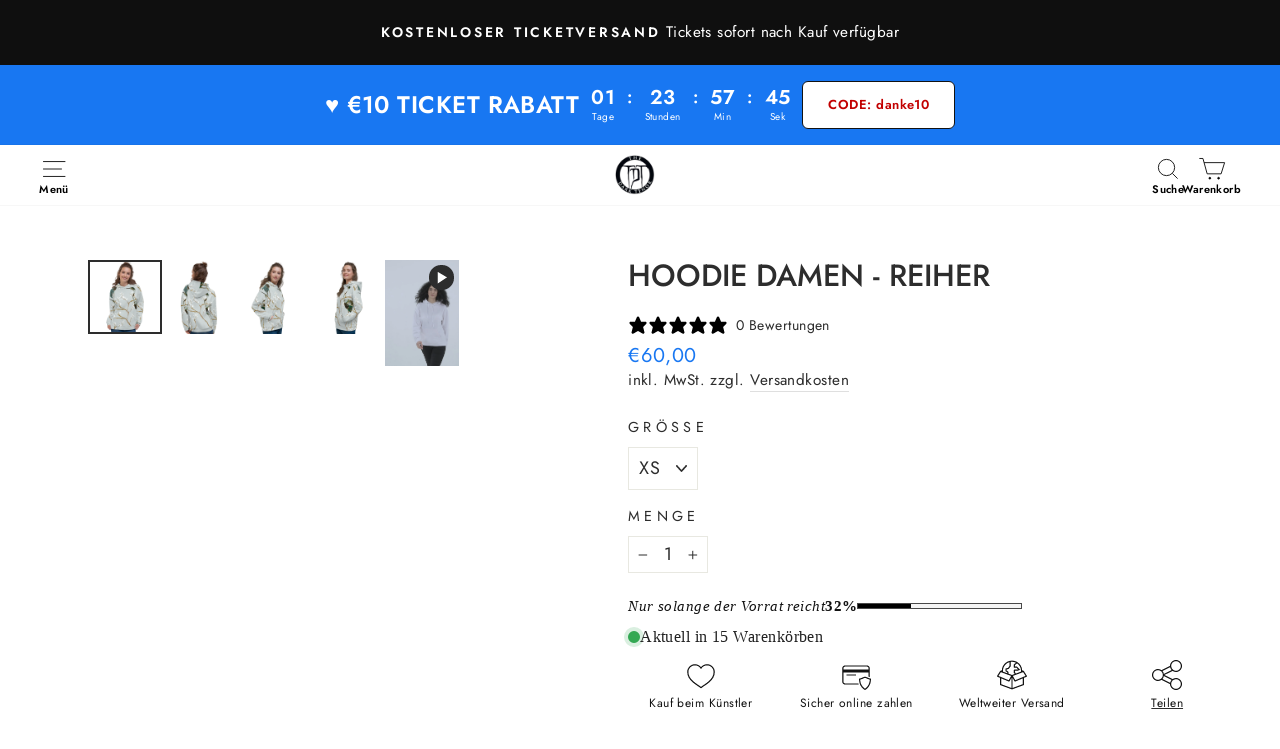

--- FILE ---
content_type: text/html; charset=utf-8
request_url: https://www.thedarktenor.com/products/hoodie-damen-reiher
body_size: 70536
content:
<!doctype html>
<html class="no-js" lang="de" dir="ltr">
<head>

    
    
    
    
    
      
      
    
  
	<script src="//www.thedarktenor.com/cdn/shop/files/pandectes-rules.js?v=10137608537604159077"></script>
	
<script src="https://sapi.negate.io/script/xjXq6iokFiLEgl5t8NfEow==?shop=the-dark-tenor.myshopify.com"></script>


  <!-- BEGIN acc-scripts BEGIN -->





<script type="text/javascript">
    window.acceleratedDisabledExperiments = window.acceleratedDisabledExperiments || [];
    window.acceleratedDisabledExperiments.push(16515);
</script>

<script type="text/javascript">
    window.acceleratedDisabledExperiments = window.acceleratedDisabledExperiments || [];
    window.acceleratedDisabledExperiments.push(16644);
</script>
<script type="text/javascript">
    window.acceleratedDisabledExperiments = window.acceleratedDisabledExperiments || [];
    window.acceleratedDisabledExperiments.push(19239);
</script>

    <script type="text/javascript">
        window.acceleratedDisabledExperiments = window.acceleratedDisabledExperiments || [];
        window.acceleratedDisabledExperiments.push(18171);
    </script>
    <script type="text/javascript">
        window.acceleratedDisabledExperiments = window.acceleratedDisabledExperiments || [];
        window.acceleratedDisabledExperiments.push(18206);
    </script>



<!-- END acc-scripts END -->


  <script>
                window.codebase = window.codebase || {};
                window.codebase.iid = 'D2C48BE1CF90';
</script>
<script src="https://scripts.conversion.io/conversion.js" async></script>


  <script>
var head = document.head;
var script = document.createElement('script');
script.type = 'text/javascript';
script.src = "https://t.thedarktenor.com/v1/lst/universal-script?ph=e0976b919760b1b039959e3d8e28b57b4d760319401a79b936b305233b015265&tag=!clicked&origin=SHOPIFY&ref_url=" + encodeURI(document.URL) ;
head.appendChild(script);
</script>


   <!-- Hotjar Tracking Code for https://www.thedarktenor.com -->
<script>
    (function(h,o,t,j,a,r){
        h.hj=h.hj||function(){(h.hj.q=h.hj.q||[]).push(arguments)};
        h._hjSettings={hjid:5049128,hjsv:6};
        a=o.getElementsByTagName('head')[0];
        r=o.createElement('script');r.async=1;
        r.src=t+h._hjSettings.hjid+j+h._hjSettings.hjsv;
        a.appendChild(r);
    })(window,document,'https://static.hotjar.com/c/hotjar-','.js?sv=');
</script>

<!-- Countdown cart page init -->

  
  <meta charset="utf-8">
  <meta http-equiv="X-UA-Compatible" content="IE=edge,chrome=1">
  <meta name="viewport" content="width=device-width,initial-scale=1">
  <meta name="theme-color" content="#1877f2">
  <link rel="canonical" href="https://www.thedarktenor.com/products/hoodie-damen-reiher">
  <link rel="preconnect" href="https://cdn.shopify.com" crossorigin>
  <link rel="preconnect" href="https://fonts.shopifycdn.com" crossorigin>
  <link rel="dns-prefetch" href="https://productreviews.shopifycdn.com">
  <link rel="dns-prefetch" href="https://ajax.googleapis.com">
  <link rel="dns-prefetch" href="https://maps.googleapis.com">
  <link rel="dns-prefetch" href="https://maps.gstatic.com"><link rel="shortcut icon" href="//www.thedarktenor.com/cdn/shop/files/TDT-SR-1x1-plain-HIRES_32x32.jpg?v=1740917214" type="image/png" /><title>Hoodie Damen - Reiher
&ndash; The Dark Tenor
</title>
<meta name="description" content="Außen weich, innen noch weicher: Dieser bequeme Unisex-Kapuzenpulli entzückt nach außen mit seinem lebendigen Druck auf dem weichen Stoff und umschmeichelt uns innen mit noch weicherem, gebürsteten Vlies. Dieser Kapuzenpullover mit einer lockeren Passform ist perfekt, um sich an einem kühlen Abend darin einzukuscheln. "><meta property="og:site_name" content="The Dark Tenor">
  <meta property="og:url" content="https://www.thedarktenor.com/products/hoodie-damen-reiher">
  <meta property="og:title" content="Hoodie Damen - Reiher">
  <meta property="og:type" content="product">
  <meta property="og:description" content="Außen weich, innen noch weicher: Dieser bequeme Unisex-Kapuzenpulli entzückt nach außen mit seinem lebendigen Druck auf dem weichen Stoff und umschmeichelt uns innen mit noch weicherem, gebürsteten Vlies. Dieser Kapuzenpullover mit einer lockeren Passform ist perfekt, um sich an einem kühlen Abend darin einzukuscheln. "><meta property="og:image" content="http://www.thedarktenor.com/cdn/shop/products/all-over-print-unisex-hoodie-white-front-62f0a5d3c1f04.png?v=1659938272">
    <meta property="og:image:secure_url" content="https://www.thedarktenor.com/cdn/shop/products/all-over-print-unisex-hoodie-white-front-62f0a5d3c1f04.png?v=1659938272">
    <meta property="og:image:width" content="2000">
    <meta property="og:image:height" content="2000"><meta name="twitter:site" content="@">
  <meta name="twitter:card" content="summary_large_image">
  <meta name="twitter:title" content="Hoodie Damen - Reiher">
  <meta name="twitter:description" content="Außen weich, innen noch weicher: Dieser bequeme Unisex-Kapuzenpulli entzückt nach außen mit seinem lebendigen Druck auf dem weichen Stoff und umschmeichelt uns innen mit noch weicherem, gebürsteten Vlies. Dieser Kapuzenpullover mit einer lockeren Passform ist perfekt, um sich an einem kühlen Abend darin einzukuscheln. ">
<style data-shopify>@font-face {
  font-family: Jost;
  font-weight: 500;
  font-style: normal;
  font-display: swap;
  src: url("//www.thedarktenor.com/cdn/fonts/jost/jost_n5.7c8497861ffd15f4e1284cd221f14658b0e95d61.woff2") format("woff2"),
       url("//www.thedarktenor.com/cdn/fonts/jost/jost_n5.fb6a06896db583cc2df5ba1b30d9c04383119dd9.woff") format("woff");
}

  @font-face {
  font-family: Jost;
  font-weight: 400;
  font-style: normal;
  font-display: swap;
  src: url("//www.thedarktenor.com/cdn/fonts/jost/jost_n4.d47a1b6347ce4a4c9f437608011273009d91f2b7.woff2") format("woff2"),
       url("//www.thedarktenor.com/cdn/fonts/jost/jost_n4.791c46290e672b3f85c3d1c651ef2efa3819eadd.woff") format("woff");
}


  @font-face {
  font-family: Jost;
  font-weight: 600;
  font-style: normal;
  font-display: swap;
  src: url("//www.thedarktenor.com/cdn/fonts/jost/jost_n6.ec1178db7a7515114a2d84e3dd680832b7af8b99.woff2") format("woff2"),
       url("//www.thedarktenor.com/cdn/fonts/jost/jost_n6.b1178bb6bdd3979fef38e103a3816f6980aeaff9.woff") format("woff");
}

  @font-face {
  font-family: Jost;
  font-weight: 400;
  font-style: italic;
  font-display: swap;
  src: url("//www.thedarktenor.com/cdn/fonts/jost/jost_i4.b690098389649750ada222b9763d55796c5283a5.woff2") format("woff2"),
       url("//www.thedarktenor.com/cdn/fonts/jost/jost_i4.fd766415a47e50b9e391ae7ec04e2ae25e7e28b0.woff") format("woff");
}

  @font-face {
  font-family: Jost;
  font-weight: 600;
  font-style: italic;
  font-display: swap;
  src: url("//www.thedarktenor.com/cdn/fonts/jost/jost_i6.9af7e5f39e3a108c08f24047a4276332d9d7b85e.woff2") format("woff2"),
       url("//www.thedarktenor.com/cdn/fonts/jost/jost_i6.2bf310262638f998ed206777ce0b9a3b98b6fe92.woff") format("woff");
}

</style><link href="//www.thedarktenor.com/cdn/shop/t/89/assets/theme.css?v=23676283964556184311769170893" rel="stylesheet" type="text/css" media="all" />
<style data-shopify>:root {
    --typeHeaderPrimary: Jost;
    --typeHeaderFallback: sans-serif;
    --typeHeaderSize: 36px;
    --typeHeaderWeight: 500;
    --typeHeaderLineHeight: 1;
    --typeHeaderSpacing: 0.0em;

    --typeBasePrimary:Jost;
    --typeBaseFallback:sans-serif;
    --typeBaseSize: 18px;
    --typeBaseWeight: 400;
    --typeBaseSpacing: 0.025em;
    --typeBaseLineHeight: 1.4;
    --typeBaselineHeightMinus01: 1.3;

    --typeCollectionTitle: 20px;

    --iconWeight: 2px;
    --iconLinecaps: miter;

    
        --buttonRadius: 0;
    

    --colorGridOverlayOpacity: 0.1;
    }

    .placeholder-content {
    background-image: linear-gradient(100deg, #ffffff 40%, #f7f7f7 63%, #ffffff 79%);
    }</style><script>
    document.documentElement.className = document.documentElement.className.replace('no-js', 'js');

    window.theme = window.theme || {};
    theme.request = {
      pageType: "product"
    }
    theme.template = {
      suffix: "",
      name: "product",
    }
    theme.routes = {
      home: "/",
      cart: "/cart.js",
      cartPage: "/cart",
      cartAdd: "/cart/add.js",
      cartChange: "/cart/change.js",
      search: "/search",
      predictiveSearch: "/search/suggest"
    };
    theme.strings = {
      soldOut: "Ausverkauft",
      unavailable: "Nicht verfügbar",
      inStockLabel: "Auf Lager",
      oneStockLabel: "",
      otherStockLabel: "",
      willNotShipUntil: "Wird nach dem [date] versendet",
      willBeInStockAfter: "Wird nach dem [date] auf Lager sein",
      waitingForStock: "Nachbestellt, bald verfügbar",
      savePrice: "Sparen [saved_amount]",
      cartEmpty: "Dein Warenkorb ist im Moment leer.",
      cartTermsConfirmation: "Du musst den Verkaufsbedingungen zustimmen, um auszuchecken",
      searchCollections: "Kollektionen",
      searchPages: "Seiten",
      searchArticles: "Artikel",
      productFrom: "Ab ",
      maxQuantity: "Du kannst nur haben [quantity] von [title] in deinem Warenkorbt."
    };
    theme.settings = {
      cartType: "drawer",
      isCustomerTemplate: false,
      moneyFormat: "€{{amount_with_comma_separator}}",
      saveType: "dollar",
      productImageSize: "portrait",
      productImageCover: false,
      predictiveSearch: true,
      predictiveSearchType: null,
      predictiveSearchVendor: false,
      predictiveSearchPrice: false,
      quickView: true,
      themeName: 'Impulse',
      themeVersion: "7.5.1"
    };
  </script>

  <script>window.performance && window.performance.mark && window.performance.mark('shopify.content_for_header.start');</script><meta name="google-site-verification" content="GHzRao6Pj58MdCj8l0Lf-T4n20RRizFSRkUokPom-LM">
<meta name="google-site-verification" content="DeWVQvFVxxR7Va5jb5QwhngN1Lw5o-xAQDsHUurSb2Y">
<meta id="shopify-digital-wallet" name="shopify-digital-wallet" content="/51529711814/digital_wallets/dialog">
<meta name="shopify-checkout-api-token" content="49e8051f18ccbd5f770507a4c206148a">
<meta id="in-context-paypal-metadata" data-shop-id="51529711814" data-venmo-supported="false" data-environment="production" data-locale="de_DE" data-paypal-v4="true" data-currency="EUR">
<link rel="alternate" hreflang="x-default" href="https://www.thedarktenor.com/products/hoodie-damen-reiher">
<link rel="alternate" hreflang="de-AT" href="https://www.thedarktenor.com/de-at/products/hoodie-damen-reiher">
<link rel="alternate" hreflang="en-AT" href="https://www.thedarktenor.com/en-at/products/hoodie-damen-reiher">
<link rel="alternate" hreflang="da-DK" href="https://www.thedarktenor.com/da-dk/products/hoodie-damen-reiher">
<link rel="alternate" hreflang="en-DK" href="https://www.thedarktenor.com/en-dk/products/hoodie-damen-reiher">
<link rel="alternate" hreflang="de-DK" href="https://www.thedarktenor.com/de-dk/products/hoodie-damen-reiher">
<link rel="alternate" hreflang="de-CZ" href="https://www.thedarktenor.com/de-cz/products/hoodie-damen-reiher">
<link rel="alternate" hreflang="da-CZ" href="https://www.thedarktenor.com/da-cz/products/hoodie-damen-reiher">
<link rel="alternate" hreflang="en-CZ" href="https://www.thedarktenor.com/en-cz/products/hoodie-damen-reiher">
<link rel="alternate" hreflang="de-DE" href="https://www.thedarktenor.com/products/hoodie-damen-reiher">
<link rel="alternate" hreflang="da-DE" href="https://www.thedarktenor.com/da/products/hoodie-damen-reiher">
<link rel="alternate" hreflang="en-DE" href="https://www.thedarktenor.com/en/products/hoodie-damen-reiher">
<link rel="alternate" type="application/json+oembed" href="https://www.thedarktenor.com/products/hoodie-damen-reiher.oembed">
<script async="async" src="/checkouts/internal/preloads.js?locale=de-DE"></script>
<script id="apple-pay-shop-capabilities" type="application/json">{"shopId":51529711814,"countryCode":"DE","currencyCode":"EUR","merchantCapabilities":["supports3DS"],"merchantId":"gid:\/\/shopify\/Shop\/51529711814","merchantName":"The Dark Tenor","requiredBillingContactFields":["postalAddress","email","phone"],"requiredShippingContactFields":["postalAddress","email","phone"],"shippingType":"shipping","supportedNetworks":["visa","maestro","masterCard","amex"],"total":{"type":"pending","label":"The Dark Tenor","amount":"1.00"},"shopifyPaymentsEnabled":true,"supportsSubscriptions":true}</script>
<script id="shopify-features" type="application/json">{"accessToken":"49e8051f18ccbd5f770507a4c206148a","betas":["rich-media-storefront-analytics"],"domain":"www.thedarktenor.com","predictiveSearch":true,"shopId":51529711814,"locale":"de"}</script>
<script>var Shopify = Shopify || {};
Shopify.shop = "the-dark-tenor.myshopify.com";
Shopify.locale = "de";
Shopify.currency = {"active":"EUR","rate":"1.0"};
Shopify.country = "DE";
Shopify.theme = {"name":"the-dark-tenor-new\/main","id":169307242760,"schema_name":"Impulse","schema_version":"7.5.1","theme_store_id":null,"role":"main"};
Shopify.theme.handle = "null";
Shopify.theme.style = {"id":null,"handle":null};
Shopify.cdnHost = "www.thedarktenor.com/cdn";
Shopify.routes = Shopify.routes || {};
Shopify.routes.root = "/";</script>
<script type="module">!function(o){(o.Shopify=o.Shopify||{}).modules=!0}(window);</script>
<script>!function(o){function n(){var o=[];function n(){o.push(Array.prototype.slice.apply(arguments))}return n.q=o,n}var t=o.Shopify=o.Shopify||{};t.loadFeatures=n(),t.autoloadFeatures=n()}(window);</script>
<script id="shop-js-analytics" type="application/json">{"pageType":"product"}</script>
<script defer="defer" async type="module" src="//www.thedarktenor.com/cdn/shopifycloud/shop-js/modules/v2/client.init-shop-cart-sync_BH0MO3MH.de.esm.js"></script>
<script defer="defer" async type="module" src="//www.thedarktenor.com/cdn/shopifycloud/shop-js/modules/v2/chunk.common_BErAfWaM.esm.js"></script>
<script defer="defer" async type="module" src="//www.thedarktenor.com/cdn/shopifycloud/shop-js/modules/v2/chunk.modal_DqzNaksh.esm.js"></script>
<script type="module">
  await import("//www.thedarktenor.com/cdn/shopifycloud/shop-js/modules/v2/client.init-shop-cart-sync_BH0MO3MH.de.esm.js");
await import("//www.thedarktenor.com/cdn/shopifycloud/shop-js/modules/v2/chunk.common_BErAfWaM.esm.js");
await import("//www.thedarktenor.com/cdn/shopifycloud/shop-js/modules/v2/chunk.modal_DqzNaksh.esm.js");

  window.Shopify.SignInWithShop?.initShopCartSync?.({"fedCMEnabled":true,"windoidEnabled":true});

</script>
<script>(function() {
  var isLoaded = false;
  function asyncLoad() {
    if (isLoaded) return;
    isLoaded = true;
    var urls = ["\/\/cdn.shopify.com\/proxy\/0c1b345b60d9c6bbc4861ece4c1dcf9efeba9d39e5ba974c4f2caf9dbf9b0a9e\/static.cdn.printful.com\/static\/js\/external\/shopify-product-customizer.js?v=0.28\u0026shop=the-dark-tenor.myshopify.com\u0026sp-cache-control=cHVibGljLCBtYXgtYWdlPTkwMA","https:\/\/static.klaviyo.com\/onsite\/js\/klaviyo.js?company_id=QSLVVH\u0026shop=the-dark-tenor.myshopify.com","https:\/\/reconvert-cdn.com\/assets\/js\/store_reconvert_node.js?v=2\u0026scid=NWEzYzBlNzUyYTcxY2ZiYTUyMTgyYmJiN2NkZmZmNDIuNDUwMmZlOGI3OTRlODJlOGMyNGZiN2NmODQ4MzdjZTc=\u0026shop=the-dark-tenor.myshopify.com","https:\/\/reconvert-cdn.com\/assets\/js\/reconvert_script_tags.mini.js?scid=NWEzYzBlNzUyYTcxY2ZiYTUyMTgyYmJiN2NkZmZmNDIuNDUwMmZlOGI3OTRlODJlOGMyNGZiN2NmODQ4MzdjZTc=\u0026shop=the-dark-tenor.myshopify.com","https:\/\/cdn.weglot.com\/weglot_script_tag.js?shop=the-dark-tenor.myshopify.com"];
    for (var i = 0; i < urls.length; i++) {
      var s = document.createElement('script');
      s.type = 'text/javascript';
      s.async = true;
      s.src = urls[i];
      var x = document.getElementsByTagName('script')[0];
      x.parentNode.insertBefore(s, x);
    }
  };
  if(window.attachEvent) {
    window.attachEvent('onload', asyncLoad);
  } else {
    window.addEventListener('load', asyncLoad, false);
  }
})();</script>
<script id="__st">var __st={"a":51529711814,"offset":3600,"reqid":"97dc337f-d7dd-4dd8-aee2-a7fc2dba0e2f-1769731080","pageurl":"www.thedarktenor.com\/products\/hoodie-damen-reiher","u":"b4300f8db0a8","p":"product","rtyp":"product","rid":7992986599688};</script>
<script>window.ShopifyPaypalV4VisibilityTracking = true;</script>
<script id="captcha-bootstrap">!function(){'use strict';const t='contact',e='account',n='new_comment',o=[[t,t],['blogs',n],['comments',n],[t,'customer']],c=[[e,'customer_login'],[e,'guest_login'],[e,'recover_customer_password'],[e,'create_customer']],r=t=>t.map((([t,e])=>`form[action*='/${t}']:not([data-nocaptcha='true']) input[name='form_type'][value='${e}']`)).join(','),a=t=>()=>t?[...document.querySelectorAll(t)].map((t=>t.form)):[];function s(){const t=[...o],e=r(t);return a(e)}const i='password',u='form_key',d=['recaptcha-v3-token','g-recaptcha-response','h-captcha-response',i],f=()=>{try{return window.sessionStorage}catch{return}},m='__shopify_v',_=t=>t.elements[u];function p(t,e,n=!1){try{const o=window.sessionStorage,c=JSON.parse(o.getItem(e)),{data:r}=function(t){const{data:e,action:n}=t;return t[m]||n?{data:e,action:n}:{data:t,action:n}}(c);for(const[e,n]of Object.entries(r))t.elements[e]&&(t.elements[e].value=n);n&&o.removeItem(e)}catch(o){console.error('form repopulation failed',{error:o})}}const l='form_type',E='cptcha';function T(t){t.dataset[E]=!0}const w=window,h=w.document,L='Shopify',v='ce_forms',y='captcha';let A=!1;((t,e)=>{const n=(g='f06e6c50-85a8-45c8-87d0-21a2b65856fe',I='https://cdn.shopify.com/shopifycloud/storefront-forms-hcaptcha/ce_storefront_forms_captcha_hcaptcha.v1.5.2.iife.js',D={infoText:'Durch hCaptcha geschützt',privacyText:'Datenschutz',termsText:'Allgemeine Geschäftsbedingungen'},(t,e,n)=>{const o=w[L][v],c=o.bindForm;if(c)return c(t,g,e,D).then(n);var r;o.q.push([[t,g,e,D],n]),r=I,A||(h.body.append(Object.assign(h.createElement('script'),{id:'captcha-provider',async:!0,src:r})),A=!0)});var g,I,D;w[L]=w[L]||{},w[L][v]=w[L][v]||{},w[L][v].q=[],w[L][y]=w[L][y]||{},w[L][y].protect=function(t,e){n(t,void 0,e),T(t)},Object.freeze(w[L][y]),function(t,e,n,w,h,L){const[v,y,A,g]=function(t,e,n){const i=e?o:[],u=t?c:[],d=[...i,...u],f=r(d),m=r(i),_=r(d.filter((([t,e])=>n.includes(e))));return[a(f),a(m),a(_),s()]}(w,h,L),I=t=>{const e=t.target;return e instanceof HTMLFormElement?e:e&&e.form},D=t=>v().includes(t);t.addEventListener('submit',(t=>{const e=I(t);if(!e)return;const n=D(e)&&!e.dataset.hcaptchaBound&&!e.dataset.recaptchaBound,o=_(e),c=g().includes(e)&&(!o||!o.value);(n||c)&&t.preventDefault(),c&&!n&&(function(t){try{if(!f())return;!function(t){const e=f();if(!e)return;const n=_(t);if(!n)return;const o=n.value;o&&e.removeItem(o)}(t);const e=Array.from(Array(32),(()=>Math.random().toString(36)[2])).join('');!function(t,e){_(t)||t.append(Object.assign(document.createElement('input'),{type:'hidden',name:u})),t.elements[u].value=e}(t,e),function(t,e){const n=f();if(!n)return;const o=[...t.querySelectorAll(`input[type='${i}']`)].map((({name:t})=>t)),c=[...d,...o],r={};for(const[a,s]of new FormData(t).entries())c.includes(a)||(r[a]=s);n.setItem(e,JSON.stringify({[m]:1,action:t.action,data:r}))}(t,e)}catch(e){console.error('failed to persist form',e)}}(e),e.submit())}));const S=(t,e)=>{t&&!t.dataset[E]&&(n(t,e.some((e=>e===t))),T(t))};for(const o of['focusin','change'])t.addEventListener(o,(t=>{const e=I(t);D(e)&&S(e,y())}));const B=e.get('form_key'),M=e.get(l),P=B&&M;t.addEventListener('DOMContentLoaded',(()=>{const t=y();if(P)for(const e of t)e.elements[l].value===M&&p(e,B);[...new Set([...A(),...v().filter((t=>'true'===t.dataset.shopifyCaptcha))])].forEach((e=>S(e,t)))}))}(h,new URLSearchParams(w.location.search),n,t,e,['guest_login'])})(!0,!0)}();</script>
<script integrity="sha256-4kQ18oKyAcykRKYeNunJcIwy7WH5gtpwJnB7kiuLZ1E=" data-source-attribution="shopify.loadfeatures" defer="defer" src="//www.thedarktenor.com/cdn/shopifycloud/storefront/assets/storefront/load_feature-a0a9edcb.js" crossorigin="anonymous"></script>
<script data-source-attribution="shopify.dynamic_checkout.dynamic.init">var Shopify=Shopify||{};Shopify.PaymentButton=Shopify.PaymentButton||{isStorefrontPortableWallets:!0,init:function(){window.Shopify.PaymentButton.init=function(){};var t=document.createElement("script");t.src="https://www.thedarktenor.com/cdn/shopifycloud/portable-wallets/latest/portable-wallets.de.js",t.type="module",document.head.appendChild(t)}};
</script>
<script data-source-attribution="shopify.dynamic_checkout.buyer_consent">
  function portableWalletsHideBuyerConsent(e){var t=document.getElementById("shopify-buyer-consent"),n=document.getElementById("shopify-subscription-policy-button");t&&n&&(t.classList.add("hidden"),t.setAttribute("aria-hidden","true"),n.removeEventListener("click",e))}function portableWalletsShowBuyerConsent(e){var t=document.getElementById("shopify-buyer-consent"),n=document.getElementById("shopify-subscription-policy-button");t&&n&&(t.classList.remove("hidden"),t.removeAttribute("aria-hidden"),n.addEventListener("click",e))}window.Shopify?.PaymentButton&&(window.Shopify.PaymentButton.hideBuyerConsent=portableWalletsHideBuyerConsent,window.Shopify.PaymentButton.showBuyerConsent=portableWalletsShowBuyerConsent);
</script>
<script data-source-attribution="shopify.dynamic_checkout.cart.bootstrap">document.addEventListener("DOMContentLoaded",(function(){function t(){return document.querySelector("shopify-accelerated-checkout-cart, shopify-accelerated-checkout")}if(t())Shopify.PaymentButton.init();else{new MutationObserver((function(e,n){t()&&(Shopify.PaymentButton.init(),n.disconnect())})).observe(document.body,{childList:!0,subtree:!0})}}));
</script>
<link id="shopify-accelerated-checkout-styles" rel="stylesheet" media="screen" href="https://www.thedarktenor.com/cdn/shopifycloud/portable-wallets/latest/accelerated-checkout-backwards-compat.css" crossorigin="anonymous">
<style id="shopify-accelerated-checkout-cart">
        #shopify-buyer-consent {
  margin-top: 1em;
  display: inline-block;
  width: 100%;
}

#shopify-buyer-consent.hidden {
  display: none;
}

#shopify-subscription-policy-button {
  background: none;
  border: none;
  padding: 0;
  text-decoration: underline;
  font-size: inherit;
  cursor: pointer;
}

#shopify-subscription-policy-button::before {
  box-shadow: none;
}

      </style>

<script>window.performance && window.performance.mark && window.performance.mark('shopify.content_for_header.end');</script>

  <script src="//www.thedarktenor.com/cdn/shop/t/89/assets/vendor-scripts-v11.js" defer="defer"></script><link rel="stylesheet" href="//www.thedarktenor.com/cdn/shop/t/89/assets/country-flags.css"><script src="//www.thedarktenor.com/cdn/shop/t/89/assets/theme.js?v=4280323338441359421769426716" defer="defer"></script>

  


<!-- BEGIN app block: shopify://apps/pandectes-gdpr/blocks/banner/58c0baa2-6cc1-480c-9ea6-38d6d559556a -->
  
    
      <!-- TCF is active, scripts are loaded above -->
      
      <script>
        
          window.PandectesSettings = {"store":{"id":51529711814,"plan":"enterprise","theme":"the-dark-tenor-new/main","primaryLocale":"de","adminMode":false,"headless":false,"storefrontRootDomain":"","checkoutRootDomain":"","storefrontAccessToken":""},"tsPublished":1742743859,"declaration":{"showPurpose":false,"showProvider":false,"declIntroText":"Wir verwenden Cookies, um die Funktionalität der Website zu optimieren, die Leistung zu analysieren und Ihnen ein personalisiertes Erlebnis zu bieten. Einige Cookies sind für den ordnungsgemäßen Betrieb der Website unerlässlich. Diese Cookies können nicht deaktiviert werden. In diesem Fenster können Sie Ihre Präferenzen für Cookies verwalten.","showDateGenerated":true},"language":{"unpublished":[],"languageMode":"Single","fallbackLanguage":"de","languageDetection":"browser","languagesSupported":[]},"texts":{"managed":{"headerText":{"de":"MIT COOKIES IST DAS NAVIGIEREN BESSER"},"consentText":{"de":"Hilf uns, Dein Musik Erlebnis zu gestalten! \nWir verwenden dafür Cookies, Pixel, Tags & weitere Technologien. Du kannst deine Zustimmung jederzeit widerrufen!"},"linkText":{"de":"Mehr erfahren"},"imprintText":{"de":"Impressum"},"allowButtonText":{"de":"Akzeptieren"},"denyButtonText":{"de":"Ablehnen"},"dismissButtonText":{"de":"Okay"},"leaveSiteButtonText":{"de":"Diese Seite verlassen"},"preferencesButtonText":{"de":"Einstellungen"},"cookiePolicyText":{"de":"Cookie-Richtlinie"},"preferencesPopupTitleText":{"de":"Einwilligungseinstellungen verwalten"},"preferencesPopupIntroText":{"de":"Wir verwenden Cookies, um die Funktionalität der Website zu optimieren, die Leistung zu analysieren und Ihnen ein personalisiertes Erlebnis zu bieten. Einige Cookies sind für den ordnungsgemäßen Betrieb der Website unerlässlich. Diese Cookies können nicht deaktiviert werden. In diesem Fenster können Sie Ihre Präferenzen für Cookies verwalten."},"preferencesPopupSaveButtonText":{"de":"Auswahl speichern"},"preferencesPopupCloseButtonText":{"de":"Schließen"},"preferencesPopupAcceptAllButtonText":{"de":"Alles Akzeptieren"},"preferencesPopupRejectAllButtonText":{"de":"Alles ablehnen"},"cookiesDetailsText":{"de":"Cookie-Details"},"preferencesPopupAlwaysAllowedText":{"de":"Immer erlaubt"},"accessSectionParagraphText":{"de":"Sie haben das Recht, jederzeit auf Ihre Daten zuzugreifen."},"accessSectionTitleText":{"de":"Datenübertragbarkeit"},"accessSectionAccountInfoActionText":{"de":"persönliche Daten"},"accessSectionDownloadReportActionText":{"de":"Alle Daten anfordern"},"accessSectionGDPRRequestsActionText":{"de":"Anfragen betroffener Personen"},"accessSectionOrdersRecordsActionText":{"de":"Aufträge"},"rectificationSectionParagraphText":{"de":"Sie haben das Recht, die Aktualisierung Ihrer Daten zu verlangen, wann immer Sie dies für angemessen halten."},"rectificationSectionTitleText":{"de":"Datenberichtigung"},"rectificationCommentPlaceholder":{"de":"Beschreiben Sie, was Sie aktualisieren möchten"},"rectificationCommentValidationError":{"de":"Kommentar ist erforderlich"},"rectificationSectionEditAccountActionText":{"de":"Aktualisierung anfordern"},"erasureSectionTitleText":{"de":"Recht auf Vergessenwerden"},"erasureSectionParagraphText":{"de":"Sie haben das Recht, die Löschung aller Ihrer Daten zu verlangen. Danach können Sie nicht mehr auf Ihr Konto zugreifen."},"erasureSectionRequestDeletionActionText":{"de":"Löschung personenbezogener Daten anfordern"},"consentDate":{"de":"Zustimmungsdatum"},"consentId":{"de":"Einwilligungs-ID"},"consentSectionChangeConsentActionText":{"de":"Einwilligungspräferenz ändern"},"consentSectionConsentedText":{"de":"Sie haben der Cookie-Richtlinie dieser Website zugestimmt am"},"consentSectionNoConsentText":{"de":"Sie haben der Cookie-Richtlinie dieser Website nicht zugestimmt."},"consentSectionTitleText":{"de":"Ihre Cookie-Einwilligung"},"consentStatus":{"de":"Einwilligungspräferenz"},"confirmationFailureMessage":{"de":"Ihre Anfrage wurde nicht bestätigt. Bitte versuchen Sie es erneut und wenn das Problem weiterhin besteht, wenden Sie sich an den Ladenbesitzer, um Hilfe zu erhalten"},"confirmationFailureTitle":{"de":"Ein Problem ist aufgetreten"},"confirmationSuccessMessage":{"de":"Wir werden uns in Kürze zu Ihrem Anliegen bei Ihnen melden."},"confirmationSuccessTitle":{"de":"Ihre Anfrage wurde bestätigt"},"guestsSupportEmailFailureMessage":{"de":"Ihre Anfrage wurde nicht übermittelt. Bitte versuchen Sie es erneut und wenn das Problem weiterhin besteht, wenden Sie sich an den Shop-Inhaber, um Hilfe zu erhalten."},"guestsSupportEmailFailureTitle":{"de":"Ein Problem ist aufgetreten"},"guestsSupportEmailPlaceholder":{"de":"E-Mail-Addresse"},"guestsSupportEmailSuccessMessage":{"de":"Wenn Sie als Kunde dieses Shops registriert sind, erhalten Sie in Kürze eine E-Mail mit Anweisungen zum weiteren Vorgehen."},"guestsSupportEmailSuccessTitle":{"de":"Vielen Dank für die Anfrage"},"guestsSupportEmailValidationError":{"de":"Email ist ungültig"},"guestsSupportInfoText":{"de":"Bitte loggen Sie sich mit Ihrem Kundenkonto ein, um fortzufahren."},"submitButton":{"de":"einreichen"},"submittingButton":{"de":"Senden..."},"cancelButton":{"de":"Abbrechen"},"declIntroText":{"de":"Wir verwenden Cookies, um die Funktionalität der Website zu optimieren, die Leistung zu analysieren und Ihnen ein personalisiertes Erlebnis zu bieten. Einige Cookies sind für den ordnungsgemäßen Betrieb der Website unerlässlich. Diese Cookies können nicht deaktiviert werden. In diesem Fenster können Sie Ihre Präferenzen für Cookies verwalten."},"declName":{"de":"Name"},"declPurpose":{"de":"Zweck"},"declType":{"de":"Typ"},"declRetention":{"de":"Speicherdauer"},"declProvider":{"de":"Anbieter"},"declFirstParty":{"de":"Erstanbieter"},"declThirdParty":{"de":"Drittanbieter"},"declSeconds":{"de":"Sekunden"},"declMinutes":{"de":"Minuten"},"declHours":{"de":"Std."},"declDays":{"de":"Tage"},"declMonths":{"de":"Monate"},"declYears":{"de":"Jahre"},"declSession":{"de":"Sitzung"},"declDomain":{"de":"Domain"},"declPath":{"de":"Weg"}},"categories":{"strictlyNecessaryCookiesTitleText":{"de":"Unbedingt erforderlich"},"strictlyNecessaryCookiesDescriptionText":{"de":"Diese Cookies sind unerlässlich, damit Sie sich auf der Website bewegen und ihre Funktionen nutzen können, z. B. den Zugriff auf sichere Bereiche der Website. Ohne diese Cookies kann die Website nicht richtig funktionieren."},"functionalityCookiesTitleText":{"de":"Funktionale Cookies"},"functionalityCookiesDescriptionText":{"de":"Diese Cookies ermöglichen es der Website, verbesserte Funktionalität und Personalisierung bereitzustellen. Sie können von uns oder von Drittanbietern gesetzt werden, deren Dienste wir auf unseren Seiten hinzugefügt haben. Wenn Sie diese Cookies nicht zulassen, funktionieren einige oder alle dieser Dienste möglicherweise nicht richtig."},"performanceCookiesTitleText":{"de":"Performance-Cookies"},"performanceCookiesDescriptionText":{"de":"Diese Cookies ermöglichen es uns, die Leistung unserer Website zu überwachen und zu verbessern. Sie ermöglichen es uns beispielsweise, Besuche zu zählen, Verkehrsquellen zu identifizieren und zu sehen, welche Teile der Website am beliebtesten sind."},"targetingCookiesTitleText":{"de":"Targeting-Cookies"},"targetingCookiesDescriptionText":{"de":"Diese Cookies können von unseren Werbepartnern über unsere Website gesetzt werden. Sie können von diesen Unternehmen verwendet werden, um ein Profil Ihrer Interessen zu erstellen und Ihnen relevante Werbung auf anderen Websites anzuzeigen. Sie speichern keine direkten personenbezogenen Daten, sondern basieren auf der eindeutigen Identifizierung Ihres Browsers und Ihres Internetgeräts. Wenn Sie diese Cookies nicht zulassen, erleben Sie weniger zielgerichtete Werbung."},"unclassifiedCookiesTitleText":{"de":"Unklassifizierte Cookies"},"unclassifiedCookiesDescriptionText":{"de":"Unklassifizierte Cookies sind Cookies, die wir gerade zusammen mit den Anbietern einzelner Cookies klassifizieren."}},"auto":{}},"library":{"previewMode":false,"fadeInTimeout":1,"defaultBlocked":7,"showLink":true,"showImprintLink":true,"showGoogleLink":false,"enabled":true,"cookie":{"expiryDays":365,"secure":true,"domain":""},"dismissOnScroll":false,"dismissOnWindowClick":false,"dismissOnTimeout":false,"palette":{"popup":{"background":"#EFEFEF","backgroundForCalculations":{"a":1,"b":239,"g":239,"r":239},"text":"#404040"},"button":{"background":"#8EC760","backgroundForCalculations":{"a":1,"b":96,"g":199,"r":142},"text":"#FFFFFF","textForCalculation":{"a":1,"b":255,"g":255,"r":255},"border":"transparent"}},"content":{"href":"https://www.thedarktenor.com/pages/datenschutzerklarung","imprintHref":"https://www.thedarktenor.com/pages/impressum","close":"&#10005;","target":"","logo":"<img class=\"cc-banner-logo\" style=\"max-height: 62px;\" src=\"https://the-dark-tenor.myshopify.com/cdn/shop/files/pandectes-banner-logo.png\" alt=\"logo\" />"},"window":"<div role=\"dialog\" aria-live=\"polite\" aria-label=\"cookieconsent\" aria-describedby=\"cookieconsent:desc\" id=\"pandectes-banner\" class=\"cc-window-wrapper cc-overlay-wrapper\"><div class=\"pd-cookie-banner-window cc-window {{classes}}\"><!--googleoff: all-->{{children}}<!--googleon: all--></div></div>","compliance":{"custom":"<div class=\"cc-compliance cc-highlight\">{{preferences}}{{allow}}</div>"},"type":"custom","layouts":{"basic":"{{logo}}{{header}}{{messagelink}}{{compliance}}"},"position":"overlay","theme":"block","revokable":false,"animateRevokable":false,"revokableReset":false,"revokableLogoUrl":"https://the-dark-tenor.myshopify.com/cdn/shop/files/pandectes-reopen-logo.png","revokablePlacement":"bottom-left","revokableMarginHorizontal":15,"revokableMarginVertical":15,"static":false,"autoAttach":true,"hasTransition":true,"blacklistPage":[""],"elements":{"close":"<button aria-label=\"dismiss cookie message\" type=\"button\" tabindex=\"0\" class=\"cc-close\">{{close}}</button>","dismiss":"<button aria-label=\"dismiss cookie message\" type=\"button\" tabindex=\"0\" class=\"cc-btn cc-btn-decision cc-dismiss\">{{dismiss}}</button>","allow":"<button aria-label=\"allow cookies\" type=\"button\" tabindex=\"0\" class=\"cc-btn cc-btn-decision cc-allow\">{{allow}}</button>","deny":"<button aria-label=\"deny cookies\" type=\"button\" tabindex=\"0\" class=\"cc-btn cc-btn-decision cc-deny\">{{deny}}</button>","preferences":"<button aria-label=\"settings cookies\" tabindex=\"0\" type=\"button\" class=\"cc-btn cc-settings\" onclick=\"Pandectes.fn.openPreferences()\">{{preferences}}</button>"}},"geolocation":{"brOnly":false,"caOnly":false,"chOnly":false,"euOnly":false,"jpOnly":false,"thOnly":false,"canadaOnly":false,"globalVisibility":true},"dsr":{"guestsSupport":false,"accessSectionDownloadReportAuto":false},"banner":{"resetTs":1696859041,"extraCss":"        .cc-banner-logo {max-width: 36em!important;}    @media(min-width: 768px) {.cc-window.cc-floating{max-width: 36em!important;width: 36em!important;}}    .cc-message, .pd-cookie-banner-window .cc-header, .cc-logo {text-align: center}    .cc-window-wrapper{z-index: 2147483647;-webkit-transition: opacity 1s ease;  transition: opacity 1s ease;}    .cc-window{padding: 23px!important;z-index: 2147483647;font-family: inherit;}    .pd-cookie-banner-window .cc-header{font-family: inherit;}    .pd-cp-ui{font-family: inherit; background-color: #EFEFEF;color:#404040;}    button.pd-cp-btn, a.pd-cp-btn{background-color:#8EC760;color:#FFFFFF!important;}    input + .pd-cp-preferences-slider{background-color: rgba(64, 64, 64, 0.3)}    .pd-cp-scrolling-section::-webkit-scrollbar{background-color: rgba(64, 64, 64, 0.3)}    input:checked + .pd-cp-preferences-slider{background-color: rgba(64, 64, 64, 1)}    .pd-cp-scrolling-section::-webkit-scrollbar-thumb {background-color: rgba(64, 64, 64, 1)}    .pd-cp-ui-close{color:#404040;}    .pd-cp-preferences-slider:before{background-color: #EFEFEF}    .pd-cp-title:before {border-color: #404040!important}    .pd-cp-preferences-slider{background-color:#404040}    .pd-cp-toggle{color:#404040!important}    @media(max-width:699px) {.pd-cp-ui-close-top svg {fill: #404040}}    .pd-cp-toggle:hover,.pd-cp-toggle:visited,.pd-cp-toggle:active{color:#404040!important}    .pd-cookie-banner-window {box-shadow: 0 0 18px rgb(0 0 0 / 20%);}  .cc-window.cc-floating .cc-compliance {flex-direction: column;}.cc-compliance .cc-settings {border-style:none;}.cc-allow {margin-left:0px; margin-top:5px; padding: 5px 90px}","customJavascript":{},"showPoweredBy":false,"logoHeight":62,"hybridStrict":false,"cookiesBlockedByDefault":"7","isActive":true,"implicitSavePreferences":true,"cookieIcon":false,"blockBots":true,"showCookiesDetails":true,"hasTransition":true,"blockingPage":false,"showOnlyLandingPage":false,"leaveSiteUrl":"https://www.google.com","linkRespectStoreLang":false},"cookies":{"0":[{"name":"keep_alive","type":"http","domain":"www.thedarktenor.com","path":"/","provider":"Shopify","firstParty":true,"retention":"30 minute(s)","expires":30,"unit":"declMinutes","purpose":{"de":"Used in connection with buyer localization."}},{"name":"secure_customer_sig","type":"http","domain":"www.thedarktenor.com","path":"/","provider":"Shopify","firstParty":true,"retention":"1 year(s)","expires":1,"unit":"declYears","purpose":{"de":"Used in connection with customer login."}},{"name":"localization","type":"http","domain":"www.thedarktenor.com","path":"/","provider":"Shopify","firstParty":true,"retention":"1 year(s)","expires":1,"unit":"declYears","purpose":{"de":"Shopify store localization"}},{"name":"cart_currency","type":"http","domain":"www.thedarktenor.com","path":"/","provider":"Shopify","firstParty":true,"retention":"15 day(s)","expires":15,"unit":"declDays","purpose":{"de":"Used in connection with shopping cart."}},{"name":"_tracking_consent","type":"http","domain":".thedarktenor.com","path":"/","provider":"Shopify","firstParty":true,"retention":"1 year(s)","expires":1,"unit":"declYears","purpose":{"de":"Tracking preferences."}},{"name":"_secure_session_id","type":"http","domain":"www.thedarktenor.com","path":"/","provider":"Shopify","firstParty":true,"retention":"24 hour(s)","expires":24,"unit":"declHours","purpose":{"de":"Used in connection with navigation through a storefront."}},{"name":"shopify_pay_redirect","type":"http","domain":"www.thedarktenor.com","path":"/","provider":"Shopify","firstParty":true,"retention":"60 minute(s)","expires":60,"unit":"declMinutes","purpose":{"de":"Used in connection with checkout."}},{"name":"_cmp_a","type":"http","domain":".thedarktenor.com","path":"/","provider":"Shopify","firstParty":true,"retention":"24 hour(s)","expires":24,"unit":"declHours","purpose":{"de":"Used for managing customer privacy settings."}}],"1":[],"2":[{"name":"_shopify_s","type":"http","domain":".thedarktenor.com","path":"/","provider":"Shopify","firstParty":true,"retention":"31 minute(s)","expires":31,"unit":"declMinutes","purpose":{"de":"Shopify analytics."}},{"name":"_s","type":"http","domain":".thedarktenor.com","path":"/","provider":"Shopify","firstParty":true,"retention":"31 minute(s)","expires":31,"unit":"declMinutes","purpose":{"de":"Shopify analytics."}},{"name":"_shopify_y","type":"http","domain":".thedarktenor.com","path":"/","provider":"Shopify","firstParty":true,"retention":"1 year(s)","expires":1,"unit":"declYears","purpose":{"de":"Shopify analytics."}},{"name":"_orig_referrer","type":"http","domain":".thedarktenor.com","path":"/","provider":"Shopify","firstParty":true,"retention":"14 day(s)","expires":14,"unit":"declDays","purpose":{"de":"Tracks landing pages."}},{"name":"_landing_page","type":"http","domain":".thedarktenor.com","path":"/","provider":"Shopify","firstParty":true,"retention":"14 day(s)","expires":14,"unit":"declDays","purpose":{"de":"Tracks landing pages."}},{"name":"_ga_MKDJGXWB5X","type":"http","domain":".thedarktenor.com","path":"/","provider":"Google","firstParty":true,"retention":"1 year(s)","expires":1,"unit":"declYears","purpose":{"de":"Cookie is set by Google Analytics with unknown functionality"}},{"name":"_y","type":"http","domain":".thedarktenor.com","path":"/","provider":"Shopify","firstParty":true,"retention":"1 year(s)","expires":1,"unit":"declYears","purpose":{"de":"Shopify analytics."}},{"name":"_ga","type":"http","domain":".thedarktenor.com","path":"/","provider":"Google","firstParty":true,"retention":"1 year(s)","expires":1,"unit":"declYears","purpose":{"de":"Cookie is set by Google Analytics with unknown functionality"}}],"4":[{"name":"_gcl_au","type":"http","domain":".thedarktenor.com","path":"/","provider":"Google","firstParty":true,"retention":"90 day(s)","expires":90,"unit":"declDays","purpose":{"de":"Cookie is placed by Google Tag Manager to track conversions."}},{"name":"__kla_id","type":"http","domain":"www.thedarktenor.com","path":"/","provider":"Klaviyo","firstParty":true,"retention":"1 year(s)","expires":1,"unit":"declYears","purpose":{"de":"Tracks when someone clicks through a Klaviyo email to your website"}}],"8":[{"name":"__mh_tt_s","type":"http","domain":"t.thedarktenor.com","path":"/v1/lst","provider":"Unknown","firstParty":true,"retention":"1 year(s)","expires":1,"unit":"declYears","purpose":{"de":""}}]},"blocker":{"isActive":false,"googleConsentMode":{"id":"","analyticsId":"","isActive":false,"adStorageCategory":4,"analyticsStorageCategory":2,"personalizationStorageCategory":1,"functionalityStorageCategory":1,"customEvent":true,"securityStorageCategory":0,"redactData":true,"urlPassthrough":false,"dataLayerProperty":"dataLayer"},"facebookPixel":{"id":"","isActive":false,"ldu":false},"microsoft":{},"rakuten":{"isActive":false,"cmp":false,"ccpa":false},"gpcIsActive":false,"defaultBlocked":7,"patterns":{"whiteList":[],"blackList":{"1":[],"2":[],"4":[],"8":[]},"iframesWhiteList":[],"iframesBlackList":{"1":[],"2":[],"4":[],"8":[]},"beaconsWhiteList":[],"beaconsBlackList":{"1":[],"2":[],"4":[],"8":[]}}}};
        
        window.addEventListener('DOMContentLoaded', function(){
          const script = document.createElement('script');
          
            script.src = "https://cdn.shopify.com/extensions/019c0a11-cd50-7ee3-9d65-98ad30ff9c55/gdpr-248/assets/pandectes-core.js";
          
          script.defer = true;
          document.body.appendChild(script);
        })
      </script>
    
  


<!-- END app block --><!-- BEGIN app block: shopify://apps/klaviyo-email-marketing-sms/blocks/klaviyo-onsite-embed/2632fe16-c075-4321-a88b-50b567f42507 -->












  <script async src="https://static.klaviyo.com/onsite/js/QSLVVH/klaviyo.js?company_id=QSLVVH"></script>
  <script>!function(){if(!window.klaviyo){window._klOnsite=window._klOnsite||[];try{window.klaviyo=new Proxy({},{get:function(n,i){return"push"===i?function(){var n;(n=window._klOnsite).push.apply(n,arguments)}:function(){for(var n=arguments.length,o=new Array(n),w=0;w<n;w++)o[w]=arguments[w];var t="function"==typeof o[o.length-1]?o.pop():void 0,e=new Promise((function(n){window._klOnsite.push([i].concat(o,[function(i){t&&t(i),n(i)}]))}));return e}}})}catch(n){window.klaviyo=window.klaviyo||[],window.klaviyo.push=function(){var n;(n=window._klOnsite).push.apply(n,arguments)}}}}();</script>

  
    <script id="viewed_product">
      if (item == null) {
        var _learnq = _learnq || [];

        var MetafieldReviews = null
        var MetafieldYotpoRating = null
        var MetafieldYotpoCount = null
        var MetafieldLooxRating = null
        var MetafieldLooxCount = null
        var okendoProduct = null
        var okendoProductReviewCount = null
        var okendoProductReviewAverageValue = null
        try {
          // The following fields are used for Customer Hub recently viewed in order to add reviews.
          // This information is not part of __kla_viewed. Instead, it is part of __kla_viewed_reviewed_items
          MetafieldReviews = {};
          MetafieldYotpoRating = null
          MetafieldYotpoCount = null
          MetafieldLooxRating = null
          MetafieldLooxCount = null

          okendoProduct = null
          // If the okendo metafield is not legacy, it will error, which then requires the new json formatted data
          if (okendoProduct && 'error' in okendoProduct) {
            okendoProduct = null
          }
          okendoProductReviewCount = okendoProduct ? okendoProduct.reviewCount : null
          okendoProductReviewAverageValue = okendoProduct ? okendoProduct.reviewAverageValue : null
        } catch (error) {
          console.error('Error in Klaviyo onsite reviews tracking:', error);
        }

        var item = {
          Name: "Hoodie Damen - Reiher",
          ProductID: 7992986599688,
          Categories: ["all","Animals \u0026 Nature Kollektionen","Damen","Pullis \u0026 Hoodies","Pullis Damen","Reiher Kollektion","Winter"],
          ImageURL: "https://www.thedarktenor.com/cdn/shop/products/all-over-print-unisex-hoodie-white-front-62f0a5d3c1f04_grande.png?v=1659938272",
          URL: "https://www.thedarktenor.com/products/hoodie-damen-reiher",
          Brand: "The Dark Tenor",
          Price: "€60,00",
          Value: "60,00",
          CompareAtPrice: "€0,00"
        };
        _learnq.push(['track', 'Viewed Product', item]);
        _learnq.push(['trackViewedItem', {
          Title: item.Name,
          ItemId: item.ProductID,
          Categories: item.Categories,
          ImageUrl: item.ImageURL,
          Url: item.URL,
          Metadata: {
            Brand: item.Brand,
            Price: item.Price,
            Value: item.Value,
            CompareAtPrice: item.CompareAtPrice
          },
          metafields:{
            reviews: MetafieldReviews,
            yotpo:{
              rating: MetafieldYotpoRating,
              count: MetafieldYotpoCount,
            },
            loox:{
              rating: MetafieldLooxRating,
              count: MetafieldLooxCount,
            },
            okendo: {
              rating: okendoProductReviewAverageValue,
              count: okendoProductReviewCount,
            }
          }
        }]);
      }
    </script>
  




  <script>
    window.klaviyoReviewsProductDesignMode = false
  </script>







<!-- END app block --><!-- BEGIN app block: shopify://apps/elevar-conversion-tracking/blocks/dataLayerEmbed/bc30ab68-b15c-4311-811f-8ef485877ad6 -->



<script type="module" dynamic>
  const configUrl = "/a/elevar/static/configs/e7c8a2973bbf5a44e71d026a4bf37e4310f7ac77/config.js";
  const config = (await import(configUrl)).default;
  const scriptUrl = config.script_src_app_theme_embed;

  if (scriptUrl) {
    const { handler } = await import(scriptUrl);

    await handler(
      config,
      {
        cartData: {
  marketId: "1139736774",
  attributes:{},
  cartTotal: "0.0",
  currencyCode:"EUR",
  items: []
}
,
        user: {cartTotal: "0.0",
    currencyCode:"EUR",customer: {},
}
,
        isOnCartPage:false,
        collectionView:null,
        searchResultsView:null,
        productView:{
    attributes:{},
    currencyCode:"EUR",defaultVariant: {id:"5542112_10869",name:"Hoodie Damen - Reiher",
        brand:"The Dark Tenor",
        category:"",
        variant:"XS",
        price: "60.0",
        productId: "7992986599688",
        variantId: "43615112265992",
        compareAtPrice: "0.0",image:"\/\/www.thedarktenor.com\/cdn\/shop\/products\/all-over-print-unisex-hoodie-white-front-62f0a5d3c1f04.png?v=1659938272",url:"\/products\/hoodie-damen-reiher?variant=43615112265992"},items: [{id:"5542112_10869",name:"Hoodie Damen - Reiher",
          brand:"The Dark Tenor",
          category:"",
          variant:"XS",
          price: "60.0",
          productId: "7992986599688",
          variantId: "43615112265992",
          compareAtPrice: "0.0",image:"\/\/www.thedarktenor.com\/cdn\/shop\/products\/all-over-print-unisex-hoodie-white-front-62f0a5d3c1f04.png?v=1659938272",url:"\/products\/hoodie-damen-reiher?variant=43615112265992"},{id:"5542112_10870",name:"Hoodie Damen - Reiher",
          brand:"The Dark Tenor",
          category:"",
          variant:"S",
          price: "60.0",
          productId: "7992986599688",
          variantId: "43615112298760",
          compareAtPrice: "0.0",image:"\/\/www.thedarktenor.com\/cdn\/shop\/products\/all-over-print-unisex-hoodie-white-front-62f0a5d3c1f04.png?v=1659938272",url:"\/products\/hoodie-damen-reiher?variant=43615112298760"},{id:"5542112_10871",name:"Hoodie Damen - Reiher",
          brand:"The Dark Tenor",
          category:"",
          variant:"M",
          price: "60.0",
          productId: "7992986599688",
          variantId: "43615112331528",
          compareAtPrice: "0.0",image:"\/\/www.thedarktenor.com\/cdn\/shop\/products\/all-over-print-unisex-hoodie-white-front-62f0a5d3c1f04.png?v=1659938272",url:"\/products\/hoodie-damen-reiher?variant=43615112331528"},{id:"5542112_10872",name:"Hoodie Damen - Reiher",
          brand:"The Dark Tenor",
          category:"",
          variant:"L",
          price: "60.0",
          productId: "7992986599688",
          variantId: "43615112364296",
          compareAtPrice: "0.0",image:"\/\/www.thedarktenor.com\/cdn\/shop\/products\/all-over-print-unisex-hoodie-white-front-62f0a5d3c1f04.png?v=1659938272",url:"\/products\/hoodie-damen-reiher?variant=43615112364296"},{id:"5542112_10873",name:"Hoodie Damen - Reiher",
          brand:"The Dark Tenor",
          category:"",
          variant:"XL",
          price: "60.0",
          productId: "7992986599688",
          variantId: "43615112397064",
          compareAtPrice: "0.0",image:"\/\/www.thedarktenor.com\/cdn\/shop\/products\/all-over-print-unisex-hoodie-white-front-62f0a5d3c1f04.png?v=1659938272",url:"\/products\/hoodie-damen-reiher?variant=43615112397064"},{id:"5542112_10874",name:"Hoodie Damen - Reiher",
          brand:"The Dark Tenor",
          category:"",
          variant:"2XL",
          price: "60.0",
          productId: "7992986599688",
          variantId: "43615112429832",
          compareAtPrice: "0.0",image:"\/\/www.thedarktenor.com\/cdn\/shop\/products\/all-over-print-unisex-hoodie-white-front-62f0a5d3c1f04.png?v=1659938272",url:"\/products\/hoodie-damen-reiher?variant=43615112429832"},{id:"5542112_10875",name:"Hoodie Damen - Reiher",
          brand:"The Dark Tenor",
          category:"",
          variant:"3XL",
          price: "60.0",
          productId: "7992986599688",
          variantId: "43615112462600",
          compareAtPrice: "0.0",image:"\/\/www.thedarktenor.com\/cdn\/shop\/products\/all-over-print-unisex-hoodie-white-front-62f0a5d3c1f04.png?v=1659938272",url:"\/products\/hoodie-damen-reiher?variant=43615112462600"},]
  },
        checkoutComplete: null
      }
    );
  }
</script>


<!-- END app block --><!-- BEGIN app block: shopify://apps/vivenu-the-dark-tenor/blocks/cart-scripts/52212bd5-5360-45fa-adac-6c4e5d00675d -->
<script type="module" >
  const myshopifyUrl = "the-dark-tenor.myshopify.com"
  window.DEVELOPMENT_MODE = (myshopifyUrl === "vivenu-integration-demo.myshopify.com" || myshopifyUrl === "vivenu-seating-dev.myshopify.com" || myshopifyUrl === "farabi-checkout-dev.myshopify.com"|| myshopifyUrl === "akb-extensions-2.myshopify.com" )
  window.VIVENU_BASE_URL = window.DEVELOPMENT_MODE ? "https://seatmap.vivenu.dev" : "https://seatmap.vivenu.com";
  window.VIVENU_CORE_URL = window.DEVELOPMENT_MODE ? "https://vivenu.dev" : "https://vivenu.com"

  window.vivenu = window.vivenu || {}
  
  window.vivenu.lineItems = []
  

  window.vivenu.checkouts = JSON.parse(`` || "[]")

  window.vivenu.INITIAL_RESERVATION_TIME = 15;

  window.vivenu.getEventInfo = async (eventId) => {
    const result = await fetch(VIVENU_CORE_URL + `/api/events/info/${eventId}`, {
        method: "GET",
        headers: {
            'Accept': 'application/json',
            'Content-Type': 'application/json',
        },
    })
    .then(res => res.json())
    .catch(err => {
      console.error(err)
    })
    window.vivenu.eventInfo = result
    return result;
  }
  window.vivenu.reservation = {
    expiresTarget: undefined,
    expires: undefined,
    token: undefined,
    selectedObjects: [],
    valid: true
  }

  class VivenuSeatingClient{
    constructor(){}
    async reserve(eventId, payload){
      const url = VIVENU_BASE_URL + `/api/public/event/${eventId}/reserve`;
      return await fetch(url, {
        method: "POST",
        headers: {
            'Accept': 'application/json',
            'Content-Type': 'application/json',
        },
        body: JSON.stringify(payload),
      })
      .then(res => res.json())
    }
    async free(eventId, payload){
      const url = VIVENU_BASE_URL + `/api/public/event/${eventId}/free`;

      return await fetch(url, {
          method: "POST",
          headers: {
              'Accept': 'application/json',
              'Content-Type': 'application/json',
          },
          body: JSON.stringify(payload),
      })
      .then(res => res.json())
    }
    async cancel(token){
      const url = VIVENU_BASE_URL + `/api/reservation/cancel?token=${token}`;

      return await fetch(url, {
          method: "POST",
          headers: {
              'Accept': 'application/json',
          },
      })
      .then(res => res.json())
    }
    /*
    Endpoint deprecated by Vivenu by 09/25
    async extend(token){
      const url = VIVENU_BASE_URL + `/api/reservation/extend?token=${token}`;

      return await fetch(url, {
          method: "POST",
          headers: {
              'Accept': 'application/json',
          },
      })
      .then(res => res.json())
    }
    */
  }

  window.vivenu.seatingService = {
      reserveObject: async function(eventId, objectId, childEventIds, amount = 1) {
         
          let payload = {
              objectId: objectId,
          };

          if (childEventIds) {
              payload.childEventIds = childEventIds;
          }
          if (vivenu.reservation.token) {
              payload.token = vivenu.reservation.token;
          }
          if (amount) {
              payload.amount = amount;
          }
          
          const client = new VivenuSeatingClient()
          const result = await client.reserve(eventId, payload)
          vivenu.utils.logger.info("Reserve object: ", payload, result)

          if (result) {
              if(!!result.token){
                vivenu.reservation.token = result.token;
              }
              vivenu.reservation.expires = !!vivenu.reservation.expires ? vivenu.utils.expiresExtended() : vivenu.utils.expiresNew()
              vivenu.reservation.expiresTarget  = vivenu.utils.expiresTarget()
          }
          
          return result
      },
      freeObject: async function(eventId, objectId, amount = 1) {
          const payload = {
              objectId: objectId,
              token: vivenu.reservation.token,
              amount: amount,
          };

          const client = new VivenuSeatingClient()
          const result = await client.free(eventId, payload)
          vivenu.utils.logger.info("Free object: ", payload, result)

          if (result) {
              if(!!result.token){
                vivenu.reservation.token = result.token;
              }
              vivenu.reservation.expires  = !!vivenu.reservation.expires ? vivenu.utils.expiresExtended() : vivenu.utils.expiresNew()
              vivenu.reservation.expiresTarget  = vivenu.utils.expiresTarget()
          }

          return result
      },
      cancel: async function(){
          const client = new VivenuSeatingClient()
          const result = await client.cancel(vivenu.reservation.token)
          vivenu.utils.logger.info("Cancel reservation: ", result)
          return result
      },
      /* 
      Endpoint deprecated by Vivenu by 09/25
      extend: async function(){
          vivenu.utils.logger.info("Extend reservation ", vivenu.reservation.token)
          // check if a token exists
          if(!vivenu.reservation.token){
            return window.alert("You don't have a reservation.")
          }
          // extend reservation
          const client = new VivenuSeatingClient()
          const result = await client.extend(vivenu.reservation.token)

          vivenu.utils.logger.info("Extend reservation: ", result)

          // check if extension worked
          if(!result && !result.validUntil){
              return window.alert("Your reservation expired. Please reload the page.")
          }

          vivenu.reservation.expires = result.validUntil
          vivenu.reservation.expiresTarget = vivenu.utils.expiresTarget()
          vivenu.utils.logger.info("Reservation expires: " + result.validUntil)

          return result
      },
      */
      clear: () => {
        vivenu.reservation = {
          expires: null,
          token: null,
          selectedObjects: [],
          valid: true
        }
      }
  };

  window.vivenu.utils = {
    msFromMinutes: (mm) => {
        return mm * 60 * 1000
    },
    generateUID: () => {
        let firstPart = (Math.random() * 46656) | 0;
        let secondPart = (Math.random() * 46656) | 0;
        firstPart = ("000" + firstPart.toString(36)).slice(-3);
        secondPart = ("000" + secondPart.toString(36)).slice(-3);
        return firstPart + secondPart;
    },
    expiresNew: () => {
      return new Date((Date.now()) + vivenu.utils.msFromMinutes(window.vivenu.INITIAL_RESERVATION_TIME)).toISOString()
    },
    expiresExtended: () => {
      return new Date((Date.now()) + vivenu.utils.msFromMinutes(window.vivenu.INITIAL_RESERVATION_TIME)).toISOString()
    },
    expiresTarget: () => {
      return new Date((Date.now()) + vivenu.utils.msFromMinutes(window.vivenu.INITIAL_RESERVATION_TIME)).toISOString()
    },
    logger: {
      info: (...data) =>  window.DEVELOPMENT_MODE ?   console.log("[Vivenu]", ...data): {},
      warn: (...data) =>  window.DEVELOPMENT_MODE ?  console.warn("[Vivenu]", ...data): {},
      error: (...data) => window.DEVELOPMENT_MODE ? console.error("[Vivenu]", ...data): {},
    }
  }

  let script = document.createElement("script");
  script.src = VIVENU_BASE_URL + "/js/init.js?r=" + Math.random();
  script.async = true;
  script.onload = () => {window.dispatchEvent(new Event("vivenu:script:loaded"))}
  document.head.appendChild(script);

  document.root = document.querySelector(':root')
  window.addEventListener('resize', (e) => {
      document.root.style.setProperty('--vh', window.innerHeight / 100 + 'px');
  }) 
  window.addEventListener('scroll', (e) => {
      document.root.style.setProperty('--vh', window.innerHeight / 100 + 'px');
  }) 

  async function updateCart(updates){
     return await fetch('/cart/update.js', {
        method: 'POST',
        headers: {
            'Content-Type': 'application/json'
        },
        body: JSON.stringify({
            updates: updates
        })
    })
    .then(res => res.json())
  }

  vivenu.utils.logger.info("Line items: ", vivenu.lineItems)
  
  removeExpiredTickets()
  
  function adjustExpiresAt(expiresAt){
    if(!expiresAt){
      return new Date().toISOString()
    }
    return new Date(Date.parse(expiresAt) - (25 * 60 * 1000)).toISOString()
  }
  async function removeExpiredTickets(){
      // find expired checkouts
      const expiredCheckouts = vivenu.checkouts
      .map(c => {
        return {
          ...c,
          result: {
            expiresAt: !c.result.expiresAt ? (Date.now()) : c.result.expiresAt
          }
        }
      })
      .filter(c => new Date(adjustExpiresAt(c.result.expiresAt)) <= (Date.now()))
      .filter(c => !!vivenu.lineItems.find(i => i.bundleId == c.reference))
      vivenu.utils.logger.info("Expired checkouts: ",expiredCheckouts, " of found checkouts: ", vivenu.checkouts)

      const stillActiveCheckouts = vivenu.checkouts
      .map(c => adjustExpiresAt(c.result.expiresAt))
      .filter(c => new Date(c) > new Date((Date.now())))

      const checkoutExpires = stillActiveCheckouts
      .reduce((a, b) => {
        return Date.parse(a) < Date.parse(b) ? a : b;
      }, "");

      vivenu.utils.logger.info("checkoutExpires: ", checkoutExpires)
      
      // nothing to remove schedule next
      if(expiredCheckouts.length == 0 && !!checkoutExpires){
        const nextExpiration = Math.max(0, Math.min((new Date(checkoutExpires) - (Date.now())), Number.MAX_SAFE_INTEGER))
        console.log(nextExpiration)
        if(nextExpiration != Number.MAX_SAFE_INTEGER && !isNaN(nextExpiration) && nextExpiration != 0){
            vivenu.utils.logger.info('Next checkout expires in: '+ nextExpiration + 'ms. Going to sleep.')
            setTimeout(removeExpiredTickets, nextExpiration + 5000)
        }
      }
      if(expiredCheckouts.length > 0){
        // create a payload to remove all expired products
        const updates0 = Object.fromEntries(expiredCheckouts
          .map(c => {
            // find expired product of checkout
            const itemForCheckout = vivenu.lineItems.find(i => i.bundleId == c.reference)
            if(!itemForCheckout){
              return null
            }
            return [itemForCheckout.key, 0]
          })
          // filter for valid elements
          .filter(c => !!c)
        )
        // update cart 
        await updateCart(updates0)
        console.log("updated cart: ",updates0)
        // remove checkout cache
        localStorage.removeItem("__ui")
        
        // reload page
        location.reload() 
      }
      


      const expiredItems = vivenu.lineItems
      .filter(l => !vivenu.checkouts.find(c => c.reference == l.bundleId))
      .filter(i => {
        const reservationExpired = new Date(i.expires) <= (Date.now())
        if(reservationExpired){
          vivenu.utils.logger.warn("Reservation expired")
        }
        return reservationExpired 
      })

      if(expiredItems.length == 0){
          // All tickets still reserved -> schedule next run and return
          const nextExpiration = Math.max(vivenu.lineItems.filter(i => !!i.expires).reduce((acc, i) => {
              const timeToExpiration = new Date(i.expires) - (Date.now())
              return timeToExpiration < acc ? timeToExpiration : acc;
          }, Number.MAX_SAFE_INTEGER), 0)

          if(nextExpiration != Number.MAX_SAFE_INTEGER){
              vivenu.utils.logger.info('Next item expires in: '+ nextExpiration + 'ms. Going to sleep.')
              setTimeout(removeExpiredTickets, nextExpiration + 5000)
          }
          return;
      }

      // cancel expired tokens if they are actually not valid
      const expiredTokens = Array.from(new Set(expiredItems.map(i => i.token)))
      const client = new VivenuSeatingClient()
      const cancelResults = await Promise.all(expiredTokens.map(t => client.cancel(t)))
      
      // remove expired bundles from cart
      const updates = Object.fromEntries(expiredItems.map(i => ([i.key, 0])))
      await updateCart(updates)

      // remove checkout cache
      localStorage.removeItem("__ui")

      // reload page
      location.reload()
      
  }
  // update every 5 minutes
  const MIN_10 = 10 * 60 * 1000
  const MIN_2 = 2 * 60 * 1000

  //extendItems()

   //setInterval(extendItems, MIN_2)


    /* Deprecated by Vivenu by 09/25
  async function extendItems(){

    const stillValidTokens = Array.from(new Set(
      vivenu.lineItems
      .filter(i => new Date(i.expires) > (Date.now())) // get all items that would expire before the set expiration time plus 10 miutes 
    )) // create a unique array

    vivenu.utils.logger.info('Tokens to extend: ', stillValidTokens)

    const client = new VivenuSeatingClient()
    // try to extend each token
    const extendResults = await Promise.all(stillValidTokens.map(i => client.extend(i.token)
      .then(res => ({ item: i, res:res }))
    ))

    vivenu.utils.logger.info('Extended items', extendResults)

    const extendFailed = extendResults.filter(({item, res}) => !res.validUntil)

    // remove items where extend failed.
    if(extendFailed.length > 0){
      const updates = Object.fromEntries(extendFailed.map(({item, res}) => {
        return [item.key, 0]
      }))
      await updateCart(updates)
    }
    
  }
*/

</script>


<!-- END app block --><link href="https://monorail-edge.shopifysvc.com" rel="dns-prefetch">
<script>(function(){if ("sendBeacon" in navigator && "performance" in window) {try {var session_token_from_headers = performance.getEntriesByType('navigation')[0].serverTiming.find(x => x.name == '_s').description;} catch {var session_token_from_headers = undefined;}var session_cookie_matches = document.cookie.match(/_shopify_s=([^;]*)/);var session_token_from_cookie = session_cookie_matches && session_cookie_matches.length === 2 ? session_cookie_matches[1] : "";var session_token = session_token_from_headers || session_token_from_cookie || "";function handle_abandonment_event(e) {var entries = performance.getEntries().filter(function(entry) {return /monorail-edge.shopifysvc.com/.test(entry.name);});if (!window.abandonment_tracked && entries.length === 0) {window.abandonment_tracked = true;var currentMs = Date.now();var navigation_start = performance.timing.navigationStart;var payload = {shop_id: 51529711814,url: window.location.href,navigation_start,duration: currentMs - navigation_start,session_token,page_type: "product"};window.navigator.sendBeacon("https://monorail-edge.shopifysvc.com/v1/produce", JSON.stringify({schema_id: "online_store_buyer_site_abandonment/1.1",payload: payload,metadata: {event_created_at_ms: currentMs,event_sent_at_ms: currentMs}}));}}window.addEventListener('pagehide', handle_abandonment_event);}}());</script>
<script id="web-pixels-manager-setup">(function e(e,d,r,n,o){if(void 0===o&&(o={}),!Boolean(null===(a=null===(i=window.Shopify)||void 0===i?void 0:i.analytics)||void 0===a?void 0:a.replayQueue)){var i,a;window.Shopify=window.Shopify||{};var t=window.Shopify;t.analytics=t.analytics||{};var s=t.analytics;s.replayQueue=[],s.publish=function(e,d,r){return s.replayQueue.push([e,d,r]),!0};try{self.performance.mark("wpm:start")}catch(e){}var l=function(){var e={modern:/Edge?\/(1{2}[4-9]|1[2-9]\d|[2-9]\d{2}|\d{4,})\.\d+(\.\d+|)|Firefox\/(1{2}[4-9]|1[2-9]\d|[2-9]\d{2}|\d{4,})\.\d+(\.\d+|)|Chrom(ium|e)\/(9{2}|\d{3,})\.\d+(\.\d+|)|(Maci|X1{2}).+ Version\/(15\.\d+|(1[6-9]|[2-9]\d|\d{3,})\.\d+)([,.]\d+|)( \(\w+\)|)( Mobile\/\w+|) Safari\/|Chrome.+OPR\/(9{2}|\d{3,})\.\d+\.\d+|(CPU[ +]OS|iPhone[ +]OS|CPU[ +]iPhone|CPU IPhone OS|CPU iPad OS)[ +]+(15[._]\d+|(1[6-9]|[2-9]\d|\d{3,})[._]\d+)([._]\d+|)|Android:?[ /-](13[3-9]|1[4-9]\d|[2-9]\d{2}|\d{4,})(\.\d+|)(\.\d+|)|Android.+Firefox\/(13[5-9]|1[4-9]\d|[2-9]\d{2}|\d{4,})\.\d+(\.\d+|)|Android.+Chrom(ium|e)\/(13[3-9]|1[4-9]\d|[2-9]\d{2}|\d{4,})\.\d+(\.\d+|)|SamsungBrowser\/([2-9]\d|\d{3,})\.\d+/,legacy:/Edge?\/(1[6-9]|[2-9]\d|\d{3,})\.\d+(\.\d+|)|Firefox\/(5[4-9]|[6-9]\d|\d{3,})\.\d+(\.\d+|)|Chrom(ium|e)\/(5[1-9]|[6-9]\d|\d{3,})\.\d+(\.\d+|)([\d.]+$|.*Safari\/(?![\d.]+ Edge\/[\d.]+$))|(Maci|X1{2}).+ Version\/(10\.\d+|(1[1-9]|[2-9]\d|\d{3,})\.\d+)([,.]\d+|)( \(\w+\)|)( Mobile\/\w+|) Safari\/|Chrome.+OPR\/(3[89]|[4-9]\d|\d{3,})\.\d+\.\d+|(CPU[ +]OS|iPhone[ +]OS|CPU[ +]iPhone|CPU IPhone OS|CPU iPad OS)[ +]+(10[._]\d+|(1[1-9]|[2-9]\d|\d{3,})[._]\d+)([._]\d+|)|Android:?[ /-](13[3-9]|1[4-9]\d|[2-9]\d{2}|\d{4,})(\.\d+|)(\.\d+|)|Mobile Safari.+OPR\/([89]\d|\d{3,})\.\d+\.\d+|Android.+Firefox\/(13[5-9]|1[4-9]\d|[2-9]\d{2}|\d{4,})\.\d+(\.\d+|)|Android.+Chrom(ium|e)\/(13[3-9]|1[4-9]\d|[2-9]\d{2}|\d{4,})\.\d+(\.\d+|)|Android.+(UC? ?Browser|UCWEB|U3)[ /]?(15\.([5-9]|\d{2,})|(1[6-9]|[2-9]\d|\d{3,})\.\d+)\.\d+|SamsungBrowser\/(5\.\d+|([6-9]|\d{2,})\.\d+)|Android.+MQ{2}Browser\/(14(\.(9|\d{2,})|)|(1[5-9]|[2-9]\d|\d{3,})(\.\d+|))(\.\d+|)|K[Aa][Ii]OS\/(3\.\d+|([4-9]|\d{2,})\.\d+)(\.\d+|)/},d=e.modern,r=e.legacy,n=navigator.userAgent;return n.match(d)?"modern":n.match(r)?"legacy":"unknown"}(),u="modern"===l?"modern":"legacy",c=(null!=n?n:{modern:"",legacy:""})[u],f=function(e){return[e.baseUrl,"/wpm","/b",e.hashVersion,"modern"===e.buildTarget?"m":"l",".js"].join("")}({baseUrl:d,hashVersion:r,buildTarget:u}),m=function(e){var d=e.version,r=e.bundleTarget,n=e.surface,o=e.pageUrl,i=e.monorailEndpoint;return{emit:function(e){var a=e.status,t=e.errorMsg,s=(new Date).getTime(),l=JSON.stringify({metadata:{event_sent_at_ms:s},events:[{schema_id:"web_pixels_manager_load/3.1",payload:{version:d,bundle_target:r,page_url:o,status:a,surface:n,error_msg:t},metadata:{event_created_at_ms:s}}]});if(!i)return console&&console.warn&&console.warn("[Web Pixels Manager] No Monorail endpoint provided, skipping logging."),!1;try{return self.navigator.sendBeacon.bind(self.navigator)(i,l)}catch(e){}var u=new XMLHttpRequest;try{return u.open("POST",i,!0),u.setRequestHeader("Content-Type","text/plain"),u.send(l),!0}catch(e){return console&&console.warn&&console.warn("[Web Pixels Manager] Got an unhandled error while logging to Monorail."),!1}}}}({version:r,bundleTarget:l,surface:e.surface,pageUrl:self.location.href,monorailEndpoint:e.monorailEndpoint});try{o.browserTarget=l,function(e){var d=e.src,r=e.async,n=void 0===r||r,o=e.onload,i=e.onerror,a=e.sri,t=e.scriptDataAttributes,s=void 0===t?{}:t,l=document.createElement("script"),u=document.querySelector("head"),c=document.querySelector("body");if(l.async=n,l.src=d,a&&(l.integrity=a,l.crossOrigin="anonymous"),s)for(var f in s)if(Object.prototype.hasOwnProperty.call(s,f))try{l.dataset[f]=s[f]}catch(e){}if(o&&l.addEventListener("load",o),i&&l.addEventListener("error",i),u)u.appendChild(l);else{if(!c)throw new Error("Did not find a head or body element to append the script");c.appendChild(l)}}({src:f,async:!0,onload:function(){if(!function(){var e,d;return Boolean(null===(d=null===(e=window.Shopify)||void 0===e?void 0:e.analytics)||void 0===d?void 0:d.initialized)}()){var d=window.webPixelsManager.init(e)||void 0;if(d){var r=window.Shopify.analytics;r.replayQueue.forEach((function(e){var r=e[0],n=e[1],o=e[2];d.publishCustomEvent(r,n,o)})),r.replayQueue=[],r.publish=d.publishCustomEvent,r.visitor=d.visitor,r.initialized=!0}}},onerror:function(){return m.emit({status:"failed",errorMsg:"".concat(f," has failed to load")})},sri:function(e){var d=/^sha384-[A-Za-z0-9+/=]+$/;return"string"==typeof e&&d.test(e)}(c)?c:"",scriptDataAttributes:o}),m.emit({status:"loading"})}catch(e){m.emit({status:"failed",errorMsg:(null==e?void 0:e.message)||"Unknown error"})}}})({shopId: 51529711814,storefrontBaseUrl: "https://www.thedarktenor.com",extensionsBaseUrl: "https://extensions.shopifycdn.com/cdn/shopifycloud/web-pixels-manager",monorailEndpoint: "https://monorail-edge.shopifysvc.com/unstable/produce_batch",surface: "storefront-renderer",enabledBetaFlags: ["2dca8a86"],webPixelsConfigList: [{"id":"2040922490","configuration":"{\"config\":\"{\\\"google_tag_ids\\\":[\\\"G-MKDJGXWB5X\\\",\\\"GT-MJW4973\\\"],\\\"target_country\\\":\\\"DE\\\",\\\"gtag_events\\\":[{\\\"type\\\":\\\"begin_checkout\\\",\\\"action_label\\\":\\\"AW-395124852\\\/BnUgCODYyv4BEPTAtLwB\\\"},{\\\"type\\\":\\\"search\\\",\\\"action_label\\\":\\\"AW-395124852\\\/Y9_BCOPYyv4BEPTAtLwB\\\"},{\\\"type\\\":\\\"view_item\\\",\\\"action_label\\\":[\\\"AW-395124852\\\/BiBUCNrYyv4BEPTAtLwB\\\",\\\"MC-B3KLJYF4KK\\\"]},{\\\"type\\\":\\\"purchase\\\",\\\"action_label\\\":[\\\"AW-395124852\\\/9OTvCNfYyv4BEPTAtLwB\\\",\\\"MC-B3KLJYF4KK\\\"]},{\\\"type\\\":\\\"page_view\\\",\\\"action_label\\\":[\\\"AW-395124852\\\/qgiiCNTYyv4BEPTAtLwB\\\",\\\"MC-B3KLJYF4KK\\\"]},{\\\"type\\\":\\\"add_payment_info\\\",\\\"action_label\\\":\\\"AW-395124852\\\/_HwPCObYyv4BEPTAtLwB\\\"},{\\\"type\\\":\\\"add_to_cart\\\",\\\"action_label\\\":\\\"AW-395124852\\\/hi-RCN3Yyv4BEPTAtLwB\\\"}],\\\"enable_monitoring_mode\\\":false}\"}","eventPayloadVersion":"v1","runtimeContext":"OPEN","scriptVersion":"b2a88bafab3e21179ed38636efcd8a93","type":"APP","apiClientId":1780363,"privacyPurposes":[],"dataSharingAdjustments":{"protectedCustomerApprovalScopes":["read_customer_address","read_customer_email","read_customer_name","read_customer_personal_data","read_customer_phone"]}},{"id":"1903722874","configuration":"{\"accountID\":\"1220658\",\"workspaceId\":\"1242cb4b-15ad-409e-a497-8cf441afa68e\",\"projectId\":\"2825621f-44ac-4cc7-a9db-162e4b74174c\"}","eventPayloadVersion":"v1","runtimeContext":"STRICT","scriptVersion":"52fc54f4608fa63b89d7f7c4f9344a98","type":"APP","apiClientId":5461967,"privacyPurposes":["ANALYTICS"],"dataSharingAdjustments":{"protectedCustomerApprovalScopes":[]}},{"id":"1506345338","configuration":"{\"accountID\":\"QSLVVH\",\"webPixelConfig\":\"eyJlbmFibGVBZGRlZFRvQ2FydEV2ZW50cyI6IHRydWV9\"}","eventPayloadVersion":"v1","runtimeContext":"STRICT","scriptVersion":"524f6c1ee37bacdca7657a665bdca589","type":"APP","apiClientId":123074,"privacyPurposes":["ANALYTICS","MARKETING"],"dataSharingAdjustments":{"protectedCustomerApprovalScopes":["read_customer_address","read_customer_email","read_customer_name","read_customer_personal_data","read_customer_phone"]}},{"id":"1426882938","configuration":"{\"accountID\":\"45051ae7-2377-47cc-a506-57850ff01792\"}","eventPayloadVersion":"v1","runtimeContext":"STRICT","scriptVersion":"9f468f867a64642e46238f80055953d7","type":"APP","apiClientId":2441839,"privacyPurposes":["ANALYTICS","MARKETING","SALE_OF_DATA"],"dataSharingAdjustments":{"protectedCustomerApprovalScopes":["read_customer_address","read_customer_email","read_customer_name","read_customer_personal_data","read_customer_phone"]}},{"id":"1421803898","configuration":"{\"endpoint\":\"https:\\\/\\\/api.parcelpanel.com\",\"debugMode\":\"false\"}","eventPayloadVersion":"v1","runtimeContext":"STRICT","scriptVersion":"f2b9a7bfa08fd9028733e48bf62dd9f1","type":"APP","apiClientId":2681387,"privacyPurposes":["ANALYTICS"],"dataSharingAdjustments":{"protectedCustomerApprovalScopes":["read_customer_address","read_customer_email","read_customer_name","read_customer_personal_data","read_customer_phone"]}},{"id":"512426248","configuration":"{\"storeIdentity\":\"the-dark-tenor.myshopify.com\",\"baseURL\":\"https:\\\/\\\/api.printful.com\\\/shopify-pixels\"}","eventPayloadVersion":"v1","runtimeContext":"STRICT","scriptVersion":"74f275712857ab41bea9d998dcb2f9da","type":"APP","apiClientId":156624,"privacyPurposes":["ANALYTICS","MARKETING","SALE_OF_DATA"],"dataSharingAdjustments":{"protectedCustomerApprovalScopes":["read_customer_address","read_customer_email","read_customer_name","read_customer_personal_data","read_customer_phone"]}},{"id":"59506952","configuration":"{\"config_url\": \"\/a\/elevar\/static\/configs\/e7c8a2973bbf5a44e71d026a4bf37e4310f7ac77\/config.js\"}","eventPayloadVersion":"v1","runtimeContext":"STRICT","scriptVersion":"ab86028887ec2044af7d02b854e52653","type":"APP","apiClientId":2509311,"privacyPurposes":[],"dataSharingAdjustments":{"protectedCustomerApprovalScopes":["read_customer_address","read_customer_email","read_customer_name","read_customer_personal_data","read_customer_phone"]}},{"id":"81821960","eventPayloadVersion":"1","runtimeContext":"LAX","scriptVersion":"1","type":"CUSTOM","privacyPurposes":[],"name":"Hyros Tracking"},{"id":"81854728","eventPayloadVersion":"1","runtimeContext":"LAX","scriptVersion":"2","type":"CUSTOM","privacyPurposes":[],"name":"Elevar - Checkout Tracking"},{"id":"206406010","eventPayloadVersion":"1","runtimeContext":"LAX","scriptVersion":"9","type":"CUSTOM","privacyPurposes":["ANALYTICS","MARKETING","SALE_OF_DATA"],"name":"ACC"},{"id":"shopify-app-pixel","configuration":"{}","eventPayloadVersion":"v1","runtimeContext":"STRICT","scriptVersion":"0450","apiClientId":"shopify-pixel","type":"APP","privacyPurposes":["ANALYTICS","MARKETING"]},{"id":"shopify-custom-pixel","eventPayloadVersion":"v1","runtimeContext":"LAX","scriptVersion":"0450","apiClientId":"shopify-pixel","type":"CUSTOM","privacyPurposes":["ANALYTICS","MARKETING"]}],isMerchantRequest: false,initData: {"shop":{"name":"The Dark Tenor","paymentSettings":{"currencyCode":"EUR"},"myshopifyDomain":"the-dark-tenor.myshopify.com","countryCode":"DE","storefrontUrl":"https:\/\/www.thedarktenor.com"},"customer":null,"cart":null,"checkout":null,"productVariants":[{"price":{"amount":60.0,"currencyCode":"EUR"},"product":{"title":"Hoodie Damen - Reiher","vendor":"The Dark Tenor","id":"7992986599688","untranslatedTitle":"Hoodie Damen - Reiher","url":"\/products\/hoodie-damen-reiher","type":""},"id":"43615112265992","image":{"src":"\/\/www.thedarktenor.com\/cdn\/shop\/products\/all-over-print-unisex-hoodie-white-front-62f0a5d3c1f04.png?v=1659938272"},"sku":"5542112_10869","title":"XS","untranslatedTitle":"XS"},{"price":{"amount":60.0,"currencyCode":"EUR"},"product":{"title":"Hoodie Damen - Reiher","vendor":"The Dark Tenor","id":"7992986599688","untranslatedTitle":"Hoodie Damen - Reiher","url":"\/products\/hoodie-damen-reiher","type":""},"id":"43615112298760","image":{"src":"\/\/www.thedarktenor.com\/cdn\/shop\/products\/all-over-print-unisex-hoodie-white-front-62f0a5d3c1f04.png?v=1659938272"},"sku":"5542112_10870","title":"S","untranslatedTitle":"S"},{"price":{"amount":60.0,"currencyCode":"EUR"},"product":{"title":"Hoodie Damen - Reiher","vendor":"The Dark Tenor","id":"7992986599688","untranslatedTitle":"Hoodie Damen - Reiher","url":"\/products\/hoodie-damen-reiher","type":""},"id":"43615112331528","image":{"src":"\/\/www.thedarktenor.com\/cdn\/shop\/products\/all-over-print-unisex-hoodie-white-front-62f0a5d3c1f04.png?v=1659938272"},"sku":"5542112_10871","title":"M","untranslatedTitle":"M"},{"price":{"amount":60.0,"currencyCode":"EUR"},"product":{"title":"Hoodie Damen - Reiher","vendor":"The Dark Tenor","id":"7992986599688","untranslatedTitle":"Hoodie Damen - Reiher","url":"\/products\/hoodie-damen-reiher","type":""},"id":"43615112364296","image":{"src":"\/\/www.thedarktenor.com\/cdn\/shop\/products\/all-over-print-unisex-hoodie-white-front-62f0a5d3c1f04.png?v=1659938272"},"sku":"5542112_10872","title":"L","untranslatedTitle":"L"},{"price":{"amount":60.0,"currencyCode":"EUR"},"product":{"title":"Hoodie Damen - Reiher","vendor":"The Dark Tenor","id":"7992986599688","untranslatedTitle":"Hoodie Damen - Reiher","url":"\/products\/hoodie-damen-reiher","type":""},"id":"43615112397064","image":{"src":"\/\/www.thedarktenor.com\/cdn\/shop\/products\/all-over-print-unisex-hoodie-white-front-62f0a5d3c1f04.png?v=1659938272"},"sku":"5542112_10873","title":"XL","untranslatedTitle":"XL"},{"price":{"amount":60.0,"currencyCode":"EUR"},"product":{"title":"Hoodie Damen - Reiher","vendor":"The Dark Tenor","id":"7992986599688","untranslatedTitle":"Hoodie Damen - Reiher","url":"\/products\/hoodie-damen-reiher","type":""},"id":"43615112429832","image":{"src":"\/\/www.thedarktenor.com\/cdn\/shop\/products\/all-over-print-unisex-hoodie-white-front-62f0a5d3c1f04.png?v=1659938272"},"sku":"5542112_10874","title":"2XL","untranslatedTitle":"2XL"},{"price":{"amount":60.0,"currencyCode":"EUR"},"product":{"title":"Hoodie Damen - Reiher","vendor":"The Dark Tenor","id":"7992986599688","untranslatedTitle":"Hoodie Damen - Reiher","url":"\/products\/hoodie-damen-reiher","type":""},"id":"43615112462600","image":{"src":"\/\/www.thedarktenor.com\/cdn\/shop\/products\/all-over-print-unisex-hoodie-white-front-62f0a5d3c1f04.png?v=1659938272"},"sku":"5542112_10875","title":"3XL","untranslatedTitle":"3XL"}],"purchasingCompany":null},},"https://www.thedarktenor.com/cdn","1d2a099fw23dfb22ep557258f5m7a2edbae",{"modern":"","legacy":""},{"shopId":"51529711814","storefrontBaseUrl":"https:\/\/www.thedarktenor.com","extensionBaseUrl":"https:\/\/extensions.shopifycdn.com\/cdn\/shopifycloud\/web-pixels-manager","surface":"storefront-renderer","enabledBetaFlags":"[\"2dca8a86\"]","isMerchantRequest":"false","hashVersion":"1d2a099fw23dfb22ep557258f5m7a2edbae","publish":"custom","events":"[[\"page_viewed\",{}],[\"product_viewed\",{\"productVariant\":{\"price\":{\"amount\":60.0,\"currencyCode\":\"EUR\"},\"product\":{\"title\":\"Hoodie Damen - Reiher\",\"vendor\":\"The Dark Tenor\",\"id\":\"7992986599688\",\"untranslatedTitle\":\"Hoodie Damen - Reiher\",\"url\":\"\/products\/hoodie-damen-reiher\",\"type\":\"\"},\"id\":\"43615112265992\",\"image\":{\"src\":\"\/\/www.thedarktenor.com\/cdn\/shop\/products\/all-over-print-unisex-hoodie-white-front-62f0a5d3c1f04.png?v=1659938272\"},\"sku\":\"5542112_10869\",\"title\":\"XS\",\"untranslatedTitle\":\"XS\"}}]]"});</script><script>
  window.ShopifyAnalytics = window.ShopifyAnalytics || {};
  window.ShopifyAnalytics.meta = window.ShopifyAnalytics.meta || {};
  window.ShopifyAnalytics.meta.currency = 'EUR';
  var meta = {"product":{"id":7992986599688,"gid":"gid:\/\/shopify\/Product\/7992986599688","vendor":"The Dark Tenor","type":"","handle":"hoodie-damen-reiher","variants":[{"id":43615112265992,"price":6000,"name":"Hoodie Damen - Reiher - XS","public_title":"XS","sku":"5542112_10869"},{"id":43615112298760,"price":6000,"name":"Hoodie Damen - Reiher - S","public_title":"S","sku":"5542112_10870"},{"id":43615112331528,"price":6000,"name":"Hoodie Damen - Reiher - M","public_title":"M","sku":"5542112_10871"},{"id":43615112364296,"price":6000,"name":"Hoodie Damen - Reiher - L","public_title":"L","sku":"5542112_10872"},{"id":43615112397064,"price":6000,"name":"Hoodie Damen - Reiher - XL","public_title":"XL","sku":"5542112_10873"},{"id":43615112429832,"price":6000,"name":"Hoodie Damen - Reiher - 2XL","public_title":"2XL","sku":"5542112_10874"},{"id":43615112462600,"price":6000,"name":"Hoodie Damen - Reiher - 3XL","public_title":"3XL","sku":"5542112_10875"}],"remote":false},"page":{"pageType":"product","resourceType":"product","resourceId":7992986599688,"requestId":"97dc337f-d7dd-4dd8-aee2-a7fc2dba0e2f-1769731080"}};
  for (var attr in meta) {
    window.ShopifyAnalytics.meta[attr] = meta[attr];
  }
</script>
<script class="analytics">
  (function () {
    var customDocumentWrite = function(content) {
      var jquery = null;

      if (window.jQuery) {
        jquery = window.jQuery;
      } else if (window.Checkout && window.Checkout.$) {
        jquery = window.Checkout.$;
      }

      if (jquery) {
        jquery('body').append(content);
      }
    };

    var hasLoggedConversion = function(token) {
      if (token) {
        return document.cookie.indexOf('loggedConversion=' + token) !== -1;
      }
      return false;
    }

    var setCookieIfConversion = function(token) {
      if (token) {
        var twoMonthsFromNow = new Date(Date.now());
        twoMonthsFromNow.setMonth(twoMonthsFromNow.getMonth() + 2);

        document.cookie = 'loggedConversion=' + token + '; expires=' + twoMonthsFromNow;
      }
    }

    var trekkie = window.ShopifyAnalytics.lib = window.trekkie = window.trekkie || [];
    if (trekkie.integrations) {
      return;
    }
    trekkie.methods = [
      'identify',
      'page',
      'ready',
      'track',
      'trackForm',
      'trackLink'
    ];
    trekkie.factory = function(method) {
      return function() {
        var args = Array.prototype.slice.call(arguments);
        args.unshift(method);
        trekkie.push(args);
        return trekkie;
      };
    };
    for (var i = 0; i < trekkie.methods.length; i++) {
      var key = trekkie.methods[i];
      trekkie[key] = trekkie.factory(key);
    }
    trekkie.load = function(config) {
      trekkie.config = config || {};
      trekkie.config.initialDocumentCookie = document.cookie;
      var first = document.getElementsByTagName('script')[0];
      var script = document.createElement('script');
      script.type = 'text/javascript';
      script.onerror = function(e) {
        var scriptFallback = document.createElement('script');
        scriptFallback.type = 'text/javascript';
        scriptFallback.onerror = function(error) {
                var Monorail = {
      produce: function produce(monorailDomain, schemaId, payload) {
        var currentMs = new Date().getTime();
        var event = {
          schema_id: schemaId,
          payload: payload,
          metadata: {
            event_created_at_ms: currentMs,
            event_sent_at_ms: currentMs
          }
        };
        return Monorail.sendRequest("https://" + monorailDomain + "/v1/produce", JSON.stringify(event));
      },
      sendRequest: function sendRequest(endpointUrl, payload) {
        // Try the sendBeacon API
        if (window && window.navigator && typeof window.navigator.sendBeacon === 'function' && typeof window.Blob === 'function' && !Monorail.isIos12()) {
          var blobData = new window.Blob([payload], {
            type: 'text/plain'
          });

          if (window.navigator.sendBeacon(endpointUrl, blobData)) {
            return true;
          } // sendBeacon was not successful

        } // XHR beacon

        var xhr = new XMLHttpRequest();

        try {
          xhr.open('POST', endpointUrl);
          xhr.setRequestHeader('Content-Type', 'text/plain');
          xhr.send(payload);
        } catch (e) {
          console.log(e);
        }

        return false;
      },
      isIos12: function isIos12() {
        return window.navigator.userAgent.lastIndexOf('iPhone; CPU iPhone OS 12_') !== -1 || window.navigator.userAgent.lastIndexOf('iPad; CPU OS 12_') !== -1;
      }
    };
    Monorail.produce('monorail-edge.shopifysvc.com',
      'trekkie_storefront_load_errors/1.1',
      {shop_id: 51529711814,
      theme_id: 169307242760,
      app_name: "storefront",
      context_url: window.location.href,
      source_url: "//www.thedarktenor.com/cdn/s/trekkie.storefront.c59ea00e0474b293ae6629561379568a2d7c4bba.min.js"});

        };
        scriptFallback.async = true;
        scriptFallback.src = '//www.thedarktenor.com/cdn/s/trekkie.storefront.c59ea00e0474b293ae6629561379568a2d7c4bba.min.js';
        first.parentNode.insertBefore(scriptFallback, first);
      };
      script.async = true;
      script.src = '//www.thedarktenor.com/cdn/s/trekkie.storefront.c59ea00e0474b293ae6629561379568a2d7c4bba.min.js';
      first.parentNode.insertBefore(script, first);
    };
    trekkie.load(
      {"Trekkie":{"appName":"storefront","development":false,"defaultAttributes":{"shopId":51529711814,"isMerchantRequest":null,"themeId":169307242760,"themeCityHash":"5643391685746540413","contentLanguage":"de","currency":"EUR"},"isServerSideCookieWritingEnabled":true,"monorailRegion":"shop_domain","enabledBetaFlags":["65f19447","bdb960ec","b5387b81"]},"Session Attribution":{},"S2S":{"facebookCapiEnabled":false,"source":"trekkie-storefront-renderer","apiClientId":580111}}
    );

    var loaded = false;
    trekkie.ready(function() {
      if (loaded) return;
      loaded = true;

      window.ShopifyAnalytics.lib = window.trekkie;

      var originalDocumentWrite = document.write;
      document.write = customDocumentWrite;
      try { window.ShopifyAnalytics.merchantGoogleAnalytics.call(this); } catch(error) {};
      document.write = originalDocumentWrite;

      window.ShopifyAnalytics.lib.page(null,{"pageType":"product","resourceType":"product","resourceId":7992986599688,"requestId":"97dc337f-d7dd-4dd8-aee2-a7fc2dba0e2f-1769731080","shopifyEmitted":true});

      var match = window.location.pathname.match(/checkouts\/(.+)\/(thank_you|post_purchase)/)
      var token = match? match[1]: undefined;
      if (!hasLoggedConversion(token)) {
        setCookieIfConversion(token);
        window.ShopifyAnalytics.lib.track("Viewed Product",{"currency":"EUR","variantId":43615112265992,"productId":7992986599688,"productGid":"gid:\/\/shopify\/Product\/7992986599688","name":"Hoodie Damen - Reiher - XS","price":"60.00","sku":"5542112_10869","brand":"The Dark Tenor","variant":"XS","category":"","nonInteraction":true,"remote":false},undefined,undefined,{"shopifyEmitted":true});
      window.ShopifyAnalytics.lib.track("monorail:\/\/trekkie_storefront_viewed_product\/1.1",{"currency":"EUR","variantId":43615112265992,"productId":7992986599688,"productGid":"gid:\/\/shopify\/Product\/7992986599688","name":"Hoodie Damen - Reiher - XS","price":"60.00","sku":"5542112_10869","brand":"The Dark Tenor","variant":"XS","category":"","nonInteraction":true,"remote":false,"referer":"https:\/\/www.thedarktenor.com\/products\/hoodie-damen-reiher"});
      }
    });


        var eventsListenerScript = document.createElement('script');
        eventsListenerScript.async = true;
        eventsListenerScript.src = "//www.thedarktenor.com/cdn/shopifycloud/storefront/assets/shop_events_listener-3da45d37.js";
        document.getElementsByTagName('head')[0].appendChild(eventsListenerScript);

})();</script>
<script
  defer
  src="https://www.thedarktenor.com/cdn/shopifycloud/perf-kit/shopify-perf-kit-3.1.0.min.js"
  data-application="storefront-renderer"
  data-shop-id="51529711814"
  data-render-region="gcp-us-east1"
  data-page-type="product"
  data-theme-instance-id="169307242760"
  data-theme-name="Impulse"
  data-theme-version="7.5.1"
  data-monorail-region="shop_domain"
  data-resource-timing-sampling-rate="10"
  data-shs="true"
  data-shs-beacon="true"
  data-shs-export-with-fetch="true"
  data-shs-logs-sample-rate="1"
  data-shs-beacon-endpoint="https://www.thedarktenor.com/api/collect"
></script>
</head>

<body class="template-product" data-center-text="true" data-button_style="square" data-type_header_capitalize="true" data-type_headers_align_text="true" data-type_product_capitalize="true" data-swatch_style="round" >

  <a class="in-page-link visually-hidden skip-link" href="#MainContent">Direkt zum Inhalt</a>

  <div id="PageContainer" class="page-container">
    <div class="transition-body"><!-- BEGIN sections: header-group -->
<div id="shopify-section-sections--22869818376456__announcement" class="shopify-section shopify-section-group-header-group"><style>#shopify-section-sections--22869818376456__announcement .announcement-bar .flickity-slider {
      display: flex;
      justify-content: center;
      align-items: center;
    }
    /* fixed heights */
    #shopify-section-sections--22869818376456__announcement .announcement-bar .announcement-layout .flickity-viewport {
      max-height: 55px;
      min-height: 55px;
    }
    /* tablet */
    @media screen and (min-width: 769px) {
      #shopify-section-sections--22869818376456__announcement .announcement-bar .announcement-layout .flickity-viewport {
        max-height: 45px;
        min-height: 45px;
      }
    }
    /* desktop */
    @media screen and (min-width: 1024px) {
      #shopify-section-sections--22869818376456__announcement .announcement-bar .announcement-layout .flickity-viewport {
        max-height: 45px;
        min-height: 45px;
      }
    }
  </style>

  <style>
    .announcement-layout{
      display:grid;
      grid-template-columns: 1fr auto;
      align-items: center;
    }
  </style>
  <div class="announcement-bar">
    <div class="page-width">
      <div class="announcement-layout">
        <div class="slideshow-wrapper">
          <button type="button" class="visually-hidden slideshow__pause" data-id="sections--22869818376456__announcement" aria-live="polite">
            <span class="slideshow__pause-stop">
              <svg aria-hidden="true" focusable="false" role="presentation" class="icon icon-pause" viewBox="0 0 10 13"><path d="M0 0h3v13H0zm7 0h3v13H7z" fill-rule="evenodd"/></svg>
              <span class="icon__fallback-text">Pause Diashow</span>
            </span>
            <span class="slideshow__pause-play">
              <svg aria-hidden="true" focusable="false" role="presentation" class="icon icon-play" viewBox="18.24 17.35 24.52 28.3"><path fill="#323232" d="M22.1 19.151v25.5l20.4-13.489-20.4-12.011z"/></svg>
              <span class="icon__fallback-text">Diashow abspielen</span>
            </span>
          </button>

          <div
            id="AnnouncementSlider"
            class="announcement-slider"
            data-compact="true"
            data-block-count="1"><div
                  id="AnnouncementSlide-announcement_y6H8eR"
                  class="announcement-slider__slide"
                  data-index="0"
                  
                ><span class="announcement-text">Kostenloser Ticketversand</span><span class="announcement-link-text">Tickets sofort nach Kauf verfügbar</span></div></div>

        </div>

        
      </div>
    </div>
  </div>


</div><div id="shopify-section-sections--22869818376456__header" class="shopify-section shopify-section-group-header-group"><div id="NavDrawer" class="drawer drawer--left">
  <div class="drawer__contents">
    <div class="drawer__fixed-header">
      <div class="drawer__header appear-animation appear-delay-1">
        <div class="h2 drawer__title"></div>
        <div class="drawer__close">
          <button type="button" class="drawer__close-button js-drawer-close">
            <svg aria-hidden="true" focusable="false" role="presentation" class="icon icon-close" viewBox="0 0 64 64"><title>icon-X</title><path d="m19 17.61 27.12 27.13m0-27.12L19 44.74"/></svg>
            <span class="icon__fallback-text">Menü schließen</span>
          </button>
        </div>
      </div>
    </div>
    <div class="drawer__scrollable">
      <ul class="mobile-nav" role="navigation" aria-label="Primary"><li class="mobile-nav__item appear-animation appear-delay-2" mobile-nav__item--divider>
            

<div class="mobile-nav__has-sublist"><a href="/pages/shop"
                    class="mobile-nav__link mobile-nav__link--top-level"
                    id="Label-pages-shop1"
                    >
                    
                      <img src="//www.thedarktenor.com/cdn/shop/files/icon_shop.svg?v=1762264024&amp;width=21" width="21" height="25" loading="eager" sizes="30px" class="menu-icon">
                    
                    Merchandising
                  </a>
                  <div class="mobile-nav__toggle">
                    <button type="button"
                      aria-controls="Linklist-pages-shop1"
                      aria-labelledby="Label-pages-shop1"
                      class="collapsible-trigger collapsible--auto-height"><span class="collapsible-trigger__icon collapsible-trigger__icon--open" role="presentation">
  <svg aria-hidden="true" focusable="false" role="presentation" class="icon icon--wide icon-chevron-down" viewBox="0 0 28 16"><path d="m1.57 1.59 12.76 12.77L27.1 1.59" stroke-width="2" stroke="#000" fill="none"/></svg>
</span>
</button>
                  </div></div><div id="Linklist-pages-shop1"
                class="mobile-nav__sublist collapsible-content collapsible-content--all"
                >
                <div class="collapsible-content__inner">
                  <ul class="mobile-nav__sublist"><li class="mobile-nav__item">
                        <div class="mobile-nav__child-item"><a href="https://www.thedarktenor.com/apps/tracking"
                              class="mobile-nav__link"
                              id="Sublabel-https-www-thedarktenor-com-apps-tracking1"
                              >
                              Sendung verfolgen
                            </a></div></li><li class="mobile-nav__item">
                        <div class="mobile-nav__child-item"><a href="/collections/neu"
                              class="mobile-nav__link"
                              id="Sublabel-collections-neu2"
                              >
                              Neu
                            </a></div></li><li class="mobile-nav__item">
                        <div class="mobile-nav__child-item"><a href="/collections/musik"
                              class="mobile-nav__link"
                              id="Sublabel-collections-musik3"
                              >
                              Musik
                            </a></div></li><li class="mobile-nav__item">
                        <div class="mobile-nav__child-item"><a href="/collections/digitale-geschenkgutscheine"
                              class="mobile-nav__link"
                              id="Sublabel-collections-digitale-geschenkgutscheine4"
                              >
                              Digitale Geschenkgutscheine
                            </a></div></li><li class="mobile-nav__item">
                        <div class="mobile-nav__child-item"><a href="/collections/damen"
                              class="mobile-nav__link"
                              id="Sublabel-collections-damen5"
                              >
                              Damen
                            </a><button type="button"
                              aria-controls="Sublinklist-pages-shop1-collections-damen5"
                              aria-labelledby="Sublabel-collections-damen5"
                              class="collapsible-trigger"><span class="collapsible-trigger__icon collapsible-trigger__icon--circle collapsible-trigger__icon--open" role="presentation">
  <svg aria-hidden="true" focusable="false" role="presentation" class="icon icon--wide icon-chevron-down" viewBox="0 0 28 16"><path d="m1.57 1.59 12.76 12.77L27.1 1.59" stroke-width="2" stroke="#000" fill="none"/></svg>
</span>
</button></div><div
                            id="Sublinklist-pages-shop1-collections-damen5"
                            aria-labelledby="Sublabel-collections-damen5"
                            class="mobile-nav__sublist collapsible-content collapsible-content--all"
                            >
                            <div class="collapsible-content__inner">
                              <ul class="mobile-nav__grandchildlist"><li class="mobile-nav__item">
                                    <a href="/collections/bademoden-damen" class="mobile-nav__link">
                                      Bademoden
                                    </a>
                                  </li><li class="mobile-nav__item">
                                    <a href="/collections/flip-flops-damen" class="mobile-nav__link">
                                      Flip-Flops
                                    </a>
                                  </li><li class="mobile-nav__item">
                                    <a href="/collections/hosen-leggings-damen" class="mobile-nav__link">
                                      Hosen & Leggings
                                    </a>
                                  </li><li class="mobile-nav__item">
                                    <a href="/collections/jacken-damen" class="mobile-nav__link">
                                      Jacken
                                    </a>
                                  </li><li class="mobile-nav__item">
                                    <a href="/collections/kleider" class="mobile-nav__link">
                                      Kleider
                                    </a>
                                  </li><li class="mobile-nav__item">
                                    <a href="/collections/kopfbedeckung" class="mobile-nav__link">
                                      Kopfbedeckung
                                    </a>
                                  </li><li class="mobile-nav__item">
                                    <a href="/collections/pullis-damen" class="mobile-nav__link">
                                      Pullis
                                    </a>
                                  </li><li class="mobile-nav__item">
                                    <a href="/collections/roecke" class="mobile-nav__link">
                                      Röcke
                                    </a>
                                  </li><li class="mobile-nav__item">
                                    <a href="/collections/shirts" class="mobile-nav__link">
                                      Shirts
                                    </a>
                                  </li><li class="mobile-nav__item">
                                    <a href="/collections/socken" class="mobile-nav__link">
                                      Socken
                                    </a>
                                  </li><li class="mobile-nav__item">
                                    <a href="/collections/sport-bhs" class="mobile-nav__link">
                                      Sport-BHs
                                    </a>
                                  </li></ul>
                            </div>
                          </div></li><li class="mobile-nav__item">
                        <div class="mobile-nav__child-item"><a href="/collections/herren"
                              class="mobile-nav__link"
                              id="Sublabel-collections-herren6"
                              >
                              Herren
                            </a><button type="button"
                              aria-controls="Sublinklist-pages-shop1-collections-herren6"
                              aria-labelledby="Sublabel-collections-herren6"
                              class="collapsible-trigger"><span class="collapsible-trigger__icon collapsible-trigger__icon--circle collapsible-trigger__icon--open" role="presentation">
  <svg aria-hidden="true" focusable="false" role="presentation" class="icon icon--wide icon-chevron-down" viewBox="0 0 28 16"><path d="m1.57 1.59 12.76 12.77L27.1 1.59" stroke-width="2" stroke="#000" fill="none"/></svg>
</span>
</button></div><div
                            id="Sublinklist-pages-shop1-collections-herren6"
                            aria-labelledby="Sublabel-collections-herren6"
                            class="mobile-nav__sublist collapsible-content collapsible-content--all"
                            >
                            <div class="collapsible-content__inner">
                              <ul class="mobile-nav__grandchildlist"><li class="mobile-nav__item">
                                    <a href="/collections/flip-flops" class="mobile-nav__link">
                                      Flip-Flops
                                    </a>
                                  </li><li class="mobile-nav__item">
                                    <a href="/collections/hosen-herren" class="mobile-nav__link">
                                      Hosen
                                    </a>
                                  </li><li class="mobile-nav__item">
                                    <a href="/collections/jacken-herren" class="mobile-nav__link">
                                      Jacken
                                    </a>
                                  </li><li class="mobile-nav__item">
                                    <a href="/collections/kopfbedeckung" class="mobile-nav__link">
                                      Kopfbedeckung
                                    </a>
                                  </li><li class="mobile-nav__item">
                                    <a href="/collections/pullis-herren" class="mobile-nav__link">
                                      Pullis
                                    </a>
                                  </li><li class="mobile-nav__item">
                                    <a href="/collections/shirts-herren" class="mobile-nav__link">
                                      Shirts
                                    </a>
                                  </li><li class="mobile-nav__item">
                                    <a href="/collections/socken" class="mobile-nav__link">
                                      Socken
                                    </a>
                                  </li></ul>
                            </div>
                          </div></li><li class="mobile-nav__item">
                        <div class="mobile-nav__child-item"><a href="/collections/accessoires"
                              class="mobile-nav__link"
                              id="Sublabel-collections-accessoires7"
                              >
                              Accessoires
                            </a><button type="button"
                              aria-controls="Sublinklist-pages-shop1-collections-accessoires7"
                              aria-labelledby="Sublabel-collections-accessoires7"
                              class="collapsible-trigger"><span class="collapsible-trigger__icon collapsible-trigger__icon--circle collapsible-trigger__icon--open" role="presentation">
  <svg aria-hidden="true" focusable="false" role="presentation" class="icon icon--wide icon-chevron-down" viewBox="0 0 28 16"><path d="m1.57 1.59 12.76 12.77L27.1 1.59" stroke-width="2" stroke="#000" fill="none"/></svg>
</span>
</button></div><div
                            id="Sublinklist-pages-shop1-collections-accessoires7"
                            aria-labelledby="Sublabel-collections-accessoires7"
                            class="mobile-nav__sublist collapsible-content collapsible-content--all"
                            >
                            <div class="collapsible-content__inner">
                              <ul class="mobile-nav__grandchildlist"><li class="mobile-nav__item">
                                    <a href="/collections/aufkleber" class="mobile-nav__link">
                                      Aufkleber
                                    </a>
                                  </li><li class="mobile-nav__item">
                                    <a href="/collections/decken-handtucher" class="mobile-nav__link">
                                      Decken & Handtücher
                                    </a>
                                  </li><li class="mobile-nav__item">
                                    <a href="/collections/flaggen-fahnen" class="mobile-nav__link">
                                      Flaggen / Fahnen
                                    </a>
                                  </li><li class="mobile-nav__item">
                                    <a href="/collections/handyhullen" class="mobile-nav__link">
                                      Handyhüllen
                                    </a>
                                  </li><li class="mobile-nav__item">
                                    <a href="/collections/kissen" class="mobile-nav__link">
                                      Kissen
                                    </a>
                                  </li><li class="mobile-nav__item">
                                    <a href="/collections/laptophullen" class="mobile-nav__link">
                                      Laptophüllen
                                    </a>
                                  </li><li class="mobile-nav__item">
                                    <a href="/collections/masken" class="mobile-nav__link">
                                      Masken
                                    </a>
                                  </li><li class="mobile-nav__item">
                                    <a href="/collections/schmuck" class="mobile-nav__link">
                                      Schmuck
                                    </a>
                                  </li><li class="mobile-nav__item">
                                    <a href="/collections/tassen" class="mobile-nav__link">
                                      Tassen
                                    </a>
                                  </li><li class="mobile-nav__item">
                                    <a href="/collections/taschen" class="mobile-nav__link">
                                      Taschen & Gymbags
                                    </a>
                                  </li><li class="mobile-nav__item">
                                    <a href="/collections/thermosflaschen" class="mobile-nav__link">
                                      Thermosflaschen
                                    </a>
                                  </li></ul>
                            </div>
                          </div></li><li class="mobile-nav__item">
                        <div class="mobile-nav__child-item"><a href="/collections/kids"
                              class="mobile-nav__link"
                              id="Sublabel-collections-kids8"
                              >
                              Kids
                            </a></div></li><li class="mobile-nav__item">
                        <div class="mobile-nav__child-item"><a href="/collections"
                              class="mobile-nav__link"
                              id="Sublabel-collections9"
                              >
                              Kollektionen
                            </a><button type="button"
                              aria-controls="Sublinklist-pages-shop1-collections9"
                              aria-labelledby="Sublabel-collections9"
                              class="collapsible-trigger"><span class="collapsible-trigger__icon collapsible-trigger__icon--circle collapsible-trigger__icon--open" role="presentation">
  <svg aria-hidden="true" focusable="false" role="presentation" class="icon icon--wide icon-chevron-down" viewBox="0 0 28 16"><path d="m1.57 1.59 12.76 12.77L27.1 1.59" stroke-width="2" stroke="#000" fill="none"/></svg>
</span>
</button></div><div
                            id="Sublinklist-pages-shop1-collections9"
                            aria-labelledby="Sublabel-collections9"
                            class="mobile-nav__sublist collapsible-content collapsible-content--all"
                            >
                            <div class="collapsible-content__inner">
                              <ul class="mobile-nav__grandchildlist"><li class="mobile-nav__item">
                                    <a href="/collections/after-the-nightmare" class="mobile-nav__link">
                                      After the Nightmare
                                    </a>
                                  </li><li class="mobile-nav__item">
                                    <a href="/collections/animals-nature-kollektionen" class="mobile-nav__link">
                                      Animals & Nature 
                                    </a>
                                  </li><li class="mobile-nav__item">
                                    <a href="/collections/bitter-sweet-kiss" class="mobile-nav__link">
                                      Bitter Sweet Kiss
                                    </a>
                                  </li><li class="mobile-nav__item">
                                    <a href="/collections/classic-roxx" class="mobile-nav__link">
                                      Classic RoXX
                                    </a>
                                  </li><li class="mobile-nav__item">
                                    <a href="/collections/darker-hearts" class="mobile-nav__link">
                                      Darker Hearts
                                    </a>
                                  </li><li class="mobile-nav__item">
                                    <a href="/collections/gizmo-roxx" class="mobile-nav__link">
                                      Gizmo RoXX
                                    </a>
                                  </li><li class="mobile-nav__item">
                                    <a href="/collections/guitar-cello" class="mobile-nav__link">
                                      Guitar & Cello RoXX
                                    </a>
                                  </li><li class="mobile-nav__item">
                                    <a href="/collections/dark-tenor-billy-andrews-hallelujah" class="mobile-nav__link">
                                      Hallelujah
                                    </a>
                                  </li><li class="mobile-nav__item">
                                    <a href="/collections/icons" class="mobile-nav__link">
                                      Icons
                                    </a>
                                  </li><li class="mobile-nav__item">
                                    <a href="/collections/klassik-rebellen" class="mobile-nav__link">
                                      Klassik Rebellen
                                    </a>
                                  </li><li class="mobile-nav__item">
                                    <a href="/collections/maskiert" class="mobile-nav__link">
                                      Maskiert
                                    </a>
                                  </li><li class="mobile-nav__item">
                                    <a href="/collections/sommer" class="mobile-nav__link">
                                      Sommer
                                    </a>
                                  </li><li class="mobile-nav__item">
                                    <a href="/collections/sport" class="mobile-nav__link">
                                      Sport
                                    </a>
                                  </li><li class="mobile-nav__item">
                                    <a href="/collections/tour" class="mobile-nav__link">
                                      Tour
                                    </a>
                                  </li><li class="mobile-nav__item">
                                    <a href="/collections/toxic-rain-schmetterling" class="mobile-nav__link">
                                      Toxic Rain Schmetterling
                                    </a>
                                  </li><li class="mobile-nav__item">
                                    <a href="/collections/ultraviolet-hearts" class="mobile-nav__link">
                                      Ultraviolet Hearts
                                    </a>
                                  </li><li class="mobile-nav__item">
                                    <a href="/collections/when-you-roar" class="mobile-nav__link">
                                      When You Roar
                                    </a>
                                  </li><li class="mobile-nav__item">
                                    <a href="/collections/wild-horses" class="mobile-nav__link">
                                      Wild Horses
                                    </a>
                                  </li></ul>
                            </div>
                          </div></li><li class="mobile-nav__item">
                        <div class="mobile-nav__child-item"><a href="/collections/kunst"
                              class="mobile-nav__link"
                              id="Sublabel-collections-kunst10"
                              >
                              Kunst
                            </a><button type="button"
                              aria-controls="Sublinklist-pages-shop1-collections-kunst10"
                              aria-labelledby="Sublabel-collections-kunst10"
                              class="collapsible-trigger"><span class="collapsible-trigger__icon collapsible-trigger__icon--circle collapsible-trigger__icon--open" role="presentation">
  <svg aria-hidden="true" focusable="false" role="presentation" class="icon icon--wide icon-chevron-down" viewBox="0 0 28 16"><path d="m1.57 1.59 12.76 12.77L27.1 1.59" stroke-width="2" stroke="#000" fill="none"/></svg>
</span>
</button></div><div
                            id="Sublinklist-pages-shop1-collections-kunst10"
                            aria-labelledby="Sublabel-collections-kunst10"
                            class="mobile-nav__sublist collapsible-content collapsible-content--all"
                            >
                            <div class="collapsible-content__inner">
                              <ul class="mobile-nav__grandchildlist"><li class="mobile-nav__item">
                                    <a href="/collections/leinwand" class="mobile-nav__link">
                                      Leinwand
                                    </a>
                                  </li></ul>
                            </div>
                          </div></li></ul>
                </div>
              </div></li><li class="mobile-nav__item appear-animation appear-delay-3">
            

<div class="mobile-nav__has-sublist"><a href="/blogs/live-stream"
                    class="mobile-nav__link mobile-nav__link--top-level"
                    id="Label-blogs-live-stream2"
                    >
                    
                      <img src="//www.thedarktenor.com/cdn/shop/files/icon_livestream.svg?v=1762264024&amp;width=28" width="28" height="29" loading="eager" sizes="30px" class="menu-icon">
                    
                    Livestream
                  </a>
                  <div class="mobile-nav__toggle">
                    <button type="button"
                      aria-controls="Linklist-blogs-live-stream2"
                      aria-labelledby="Label-blogs-live-stream2"
                      class="collapsible-trigger collapsible--auto-height"><span class="collapsible-trigger__icon collapsible-trigger__icon--open" role="presentation">
  <svg aria-hidden="true" focusable="false" role="presentation" class="icon icon--wide icon-chevron-down" viewBox="0 0 28 16"><path d="m1.57 1.59 12.76 12.77L27.1 1.59" stroke-width="2" stroke="#000" fill="none"/></svg>
</span>
</button>
                  </div></div><div id="Linklist-blogs-live-stream2"
                class="mobile-nav__sublist collapsible-content collapsible-content--all"
                >
                <div class="collapsible-content__inner">
                  <ul class="mobile-nav__sublist"><li class="mobile-nav__item">
                        <div class="mobile-nav__child-item"><a href="/blogs/live-stream"
                              class="mobile-nav__link"
                              id="Sublabel-blogs-live-stream1"
                              >
                              Konzerte
                            </a></div></li><li class="mobile-nav__item">
                        <div class="mobile-nav__child-item"><a href="/blogs/fan-stories"
                              class="mobile-nav__link"
                              id="Sublabel-blogs-fan-stories2"
                              >
                              Fanstories
                            </a></div></li></ul>
                </div>
              </div></li><li class="mobile-nav__item appear-animation appear-delay-4">
            

<a href="/collections/tickets" class="mobile-nav__link mobile-nav__link--top-level">
                
                  <img src="//www.thedarktenor.com/cdn/shop/files/icon_tickets.svg?v=1762264078&amp;width=28" width="28" height="29" loading="eager" sizes="30px" class="menu-icon">
                
                Tickets
              </a></li><li class="mobile-nav__item appear-animation appear-delay-5">
            

<a href="/collections/musik" class="mobile-nav__link mobile-nav__link--top-level">
                
                  <img src="//www.thedarktenor.com/cdn/shop/files/icon_music.svg?v=1762264025&amp;width=28" width="28" height="28" loading="eager" sizes="30px" class="menu-icon">
                
                Musik
              </a></li><li class="mobile-nav__item appear-animation appear-delay-6">
            

<a href="/pages/videos" class="mobile-nav__link mobile-nav__link--top-level">
                
                  <img src="//www.thedarktenor.com/cdn/shop/files/icon_video.svg?v=1762264026&amp;width=28" width="28" height="28" loading="eager" sizes="30px" class="menu-icon">
                
                Videos
              </a></li><li class="mobile-nav__item appear-animation appear-delay-7">
            

<a href="/pages/newsletter" class="mobile-nav__link mobile-nav__link--top-level">
                
                  <img src="//www.thedarktenor.com/cdn/shop/files/icon_newsletter.svg?v=1762264025&amp;width=28" width="28" height="28" loading="eager" sizes="30px" class="menu-icon">
                
                Newsletter
              </a></li><li class="mobile-nav__item appear-animation appear-delay-8">
            

<a href="/blogs/podcast-klassikistgeil" class="mobile-nav__link mobile-nav__link--top-level">
                
                  <img src="//www.thedarktenor.com/cdn/shop/files/icon_podcast.svg?v=1762264025&amp;width=28" width="28" height="28" loading="eager" sizes="30px" class="menu-icon">
                
                Podcast #KLASSIKISTGEIL
              </a></li><li class="mobile-nav__item appear-animation appear-delay-9" mobile-nav__item--divider>
            

<a href="/pages/bio" class="mobile-nav__link mobile-nav__link--top-level">
                
                  <img src="//www.thedarktenor.com/cdn/shop/files/icon_bio.svg?v=1762264024&amp;width=28" width="28" height="28" loading="eager" sizes="30px" class="menu-icon">
                
                Bio
              </a></li><li class="mobile-nav__item mobile-nav__item--secondary">
            <div class="grid"><div class="grid__item one-half appear-animation appear-delay-10">
                  <a href="/account" class="mobile-nav__link">
                    
                    <img src="//www.thedarktenor.com/cdn/shop/files/icon_login.svg?v=1762264025&amp;width=28" width="28" height="28" loading="eager" sizes="30px" class="menu-icon">
Einloggen
</a>
                </div></div>
          </li></ul><ul class="mobile-nav__social appear-animation appear-delay-11"><li class="mobile-nav__social-item">
            <a target="_blank" rel="noopener" href="https://www.instagram.com/thedarktenor/" title="The Dark Tenor auf Instagram">
              <svg aria-hidden="true" focusable="false" role="presentation" class="icon icon-instagram" viewBox="0 0 32 32"><title>instagram</title><path fill="#444" d="M16 3.094c4.206 0 4.7.019 6.363.094 1.538.069 2.369.325 2.925.544.738.287 1.262.625 1.813 1.175s.894 1.075 1.175 1.813c.212.556.475 1.387.544 2.925.075 1.662.094 2.156.094 6.363s-.019 4.7-.094 6.363c-.069 1.538-.325 2.369-.544 2.925-.288.738-.625 1.262-1.175 1.813s-1.075.894-1.813 1.175c-.556.212-1.387.475-2.925.544-1.663.075-2.156.094-6.363.094s-4.7-.019-6.363-.094c-1.537-.069-2.369-.325-2.925-.544-.737-.288-1.263-.625-1.813-1.175s-.894-1.075-1.175-1.813c-.212-.556-.475-1.387-.544-2.925-.075-1.663-.094-2.156-.094-6.363s.019-4.7.094-6.363c.069-1.537.325-2.369.544-2.925.287-.737.625-1.263 1.175-1.813s1.075-.894 1.813-1.175c.556-.212 1.388-.475 2.925-.544 1.662-.081 2.156-.094 6.363-.094zm0-2.838c-4.275 0-4.813.019-6.494.094-1.675.075-2.819.344-3.819.731-1.037.4-1.913.944-2.788 1.819S1.486 4.656 1.08 5.688c-.387 1-.656 2.144-.731 3.825-.075 1.675-.094 2.213-.094 6.488s.019 4.813.094 6.494c.075 1.675.344 2.819.731 3.825.4 1.038.944 1.913 1.819 2.788s1.756 1.413 2.788 1.819c1 .387 2.144.656 3.825.731s2.213.094 6.494.094 4.813-.019 6.494-.094c1.675-.075 2.819-.344 3.825-.731 1.038-.4 1.913-.944 2.788-1.819s1.413-1.756 1.819-2.788c.387-1 .656-2.144.731-3.825s.094-2.212.094-6.494-.019-4.813-.094-6.494c-.075-1.675-.344-2.819-.731-3.825-.4-1.038-.944-1.913-1.819-2.788s-1.756-1.413-2.788-1.819c-1-.387-2.144-.656-3.825-.731C20.812.275 20.275.256 16 .256z"/><path fill="#444" d="M16 7.912a8.088 8.088 0 0 0 0 16.175c4.463 0 8.087-3.625 8.087-8.088s-3.625-8.088-8.088-8.088zm0 13.338a5.25 5.25 0 1 1 0-10.5 5.25 5.25 0 1 1 0 10.5zM26.294 7.594a1.887 1.887 0 1 1-3.774.002 1.887 1.887 0 0 1 3.774-.003z"/></svg>
              <span class="icon__fallback-text">Instagram</span>
            </a>
          </li><li class="mobile-nav__social-item">
            <a target="_blank" rel="noopener" href="https://www.facebook.com/thedarktenor" title="The Dark Tenor auf Facebook">
              <svg aria-hidden="true" focusable="false" role="presentation" class="icon icon-facebook" viewBox="0 0 14222 14222"><path d="M14222 7112c0 3549.352-2600.418 6491.344-6000 7024.72V9168h1657l315-2056H8222V5778c0-562 275-1111 1159-1111h897V2917s-814-139-1592-139c-1624 0-2686 984-2686 2767v1567H4194v2056h1806v4968.72C2600.418 13603.344 0 10661.352 0 7112 0 3184.703 3183.703 1 7111 1s7111 3183.703 7111 7111Zm-8222 7025c362 57 733 86 1111 86-377.945 0-749.003-29.485-1111-86.28Zm2222 0v-.28a7107.458 7107.458 0 0 1-167.717 24.267A7407.158 7407.158 0 0 0 8222 14137Zm-167.717 23.987C7745.664 14201.89 7430.797 14223 7111 14223c319.843 0 634.675-21.479 943.283-62.013Z"/></svg>
              <span class="icon__fallback-text">Facebook</span>
            </a>
          </li><li class="mobile-nav__social-item">
            <a target="_blank" rel="noopener" href="https://www.youtube.com/user/thedarktenortv" title="The Dark Tenor auf YouTube">
              <svg aria-hidden="true" focusable="false" role="presentation" class="icon icon-youtube" viewBox="0 0 21 20"><path fill="#444" d="M-.196 15.803q0 1.23.812 2.092t1.977.861h14.946q1.165 0 1.977-.861t.812-2.092V3.909q0-1.23-.82-2.116T17.539.907H2.593q-1.148 0-1.969.886t-.82 2.116v11.894zm7.465-2.149V6.058q0-.115.066-.18.049-.016.082-.016l.082.016 7.153 3.806q.066.066.066.164 0 .066-.066.131l-7.153 3.806q-.033.033-.066.033-.066 0-.098-.033-.066-.066-.066-.131z"/></svg>
              <span class="icon__fallback-text">YouTube</span>
            </a>
          </li><li class="mobile-nav__social-item">
            <a target="_blank" rel="noopener" href="https://www.tiktok.com/@thedarktenor" title="The Dark Tenor auf TickTok">
              <svg aria-hidden="true" focusable="false" role="presentation" class="icon icon-tiktok" viewBox="0 0 2859 3333"><path d="M2081 0c55 473 319 755 778 785v532c-266 26-499-61-770-225v995c0 1264-1378 1659-1932 753-356-583-138-1606 1004-1647v561c-87 14-180 36-265 65-254 86-398 247-358 531 77 544 1075 705 992-358V1h551z"/></svg>
              <span class="icon__fallback-text">TikTok</span>
            </a>
          </li></ul>
    </div>
  </div>
</div>
<div id="CartDrawer" class="drawer drawer--right">
    <form id="CartDrawerForm" action="/cart" method="post" novalidate class="drawer__contents" data-location="cart-drawer">
      <div class="drawer__fixed-header">
        <div class="drawer__header appear-animation appear-delay-1">
          <div class="h2 drawer__title">Warenkorb</div>
          <div class="drawer__close">
            <button type="button" class="drawer__close-button js-drawer-close">
              <svg aria-hidden="true" focusable="false" role="presentation" class="icon icon-close" viewBox="0 0 64 64"><title>icon-X</title><path d="m19 17.61 27.12 27.13m0-27.12L19 44.74"/></svg>
              <span class="icon__fallback-text">Warenkorb schließen</span>
            </button>
          </div>
        </div>
      </div>

      
        
          
            
              <div class="countdown__block countdown__block--@app" ><div id="shopify-block-AcmxNaHVYQTViR2E0b__vivenu_the_dark_tenor_cart_countdown_HFPweK" class="shopify-block shopify-app-block">


</div></div>
            
          
            
          
        
      

      <div class="drawer__inner">
        <div class="drawer__scrollable">
          <div data-products class="appear-animation appear-delay-2"></div>

          
        </div>

        <div class="drawer__footer appear-animation appear-delay-4"><div class="money-back-switch"hidden >
        <div class="money-back-header">
        <div class="switch">
            <div class="switch_state"></div>
        </div>
        <p class="money-back-header__title">Geld-zurück-Garantie</p>
        <div class="money-back-price">
            €4,99
        </div>
        </div><div class="money-back-text">
            <p>Falls das Leben dazwischenkommt - mit der <a href="/policies/terms-of-service" title="Terms of Service">Geld-zurück-Garantie</a> für nur 4,99€ bekommst du bis 14 Tage vor dem Konzert dein Geld zurück!</p>
        </div></div><script>
        (async()=>{
            const switchEl = document.querySelector('.money-back-switch .switch');
            if(!!switchEl){
            switchEl.onclick = ()=>{
                if(switchEl.hasAttribute('loading')){
                    return
                }
                switchEl.setAttribute('loading', '');
                switchEl.toggleAttribute('active');
                if(switchEl.hasAttribute('active')){
                // add insurance item
                let updates = {
                    55713782268282: 1
                };
                fetch(window.Shopify.routes.root + 'cart/update.js', {
                    method: 'POST',
                    headers: {
                    'Content-Type': 'application/json'
                    },
                    body: JSON.stringify({ updates })
                })
                .then(response => {
                    document.dispatchEvent(new Event('cart:build'));
                    switchEl.removeAttribute('loading');

                    return response.json();
                })
                .catch((error) => {
                    console.error('Error:', error);
                    switchEl.toggleAttribute('active');
                    switchEl.removeAttribute('loading');
                });
                } else {
                // remove insurance item
                let updates = {
                    55713782268282: 0
                };
                fetch(window.Shopify.routes.root + 'cart/update.js', {
                    method: 'POST',
                    headers: {
                    'Content-Type': 'application/json'
                    },
                    body: JSON.stringify({ updates })
                })
                .then(response => {
                    document.dispatchEvent(new Event('cart:build'));
                    switchEl.removeAttribute('loading');
                    return response.json();
                })
                .catch((error) => {
                    console.error('Error:', error);
                    switchEl.toggleAttribute('active');
                    switchEl.removeAttribute('loading');
                });
                }
            }
            }
        })()
        //events to trigger updates
        document.addEventListener('DOMContentLoaded', (e)=>{
            //check cart and for tickets and insurance item
            handleInsuranceItem();
            //add event listener for when cart changes 
            document.addEventListener('cart:build', (e)=>{
            handleInsuranceItem();
            })
        })
        async function handleInsuranceItem(){
            //fetch cart --> check for tickets
            const cart = await fetch(window.Shopify.routes.root + 'cart.js', {
                method: 'GET',
                headers: {
                    'Content-Type': 'application/json'
            },
            })
            .then(response => {
                return response.json();
            })
            const lineItems = cart.items;
            let ticketItemFound = false;
            let insuranceItemFound = false;
            lineItems.forEach((item) =>{
            if(!!item.properties._eventId){
                ticketItemFound = true;
            }
            if(item.variant_id == "55713782268282"){
                insuranceItemFound = true
            }
            })
            //if cart has tickets -> show insurance switch, else remove insurance item
            const insuranceSwitch = document.querySelector('.money-back-switch');
            if(!!insuranceSwitch){
            if(ticketItemFound){
                insuranceSwitch.removeAttribute('hidden')
            } else {
                insuranceSwitch.setAttribute('hidden', '')
            }
            }
            if(!ticketItemFound && insuranceItemFound){
            //update switch toggle state
            const stateSwitch = insuranceSwitch.querySelector('.switch');
            if(stateSwitch){
                stateSwitch.removeAttribute('active');
            }
            // remove insurance item
            let updates = {
                55713782268282: 0
            };
            fetch(window.Shopify.routes.root + 'cart/update.js', {
                method: 'POST',
                headers: {
                'Content-Type': 'application/json'
                },
                body: JSON.stringify({ updates })
            })
            .then(response => {
                document.dispatchEvent(new Event('cart:build'));
                return response.json();
            })
            .catch((error) => {
                console.error('Error:', error);
            });
            }
        }
    </script><div data-discounts>
            
          </div>

          <div class="cart__item-row left">
            <small class="cart_disclaimer_text">
              Keine Versandkosten für Tickets! Versandkosten für Bekleidung und Musik im nächsten Schritt.<br />
            </small>
          </div>

          

          <div class="cart__checkout-wrapper">
            <button type="submit" name="checkout" data-terms-required="false" class="btn cart__checkout">
              Zur Kasse <span data-subtotal>€0,00</span>
            </button>
            
<div class="cart_trust_text_wrapper">
                <img class="trust_shield_logo" width="16" height="16" src="//www.thedarktenor.com/cdn/shop/t/89/assets/trust-shield.png?v=153337220563312233141769170888" alt="PayPal" loading="lazy">
                <p>Von tausenden vertraut - buche mit Sicherheit!</p>
              </div></div>
        </div>
      </div>

      <div class="drawer__cart-empty appear-animation appear-delay-2">
        <div class="drawer__scrollable">
          Dein Warenkorb ist im Moment leer.
        </div>
      </div>
    </form>
  </div><style>
  .drawer .countdown__block {
    padding-inline: var(--drawer-gutter);
  }
  
    .site-nav__link, 
    .mobile-nav__link--top-level,
    .mobile-nav__item--secondary .mobile-nav__link {
      text-transform: uppercase;
      letter-spacing: 0.1em;
    }
    .mobile-nav__link--top-level {
      font-size: .97em;
    }

    @media only screen and (max-width:1499px) {
      .site-nav__link, 
      .mobile-nav__link--top-level,
      .mobile-nav__item--secondary .mobile-nav__link {
        font-weight: 900;
        letter-spacing: 1.6px;
        font-size: 17px;
      }
    }
  

  

  
.site-header {
      box-shadow: 0 0 1px rgba(0,0,0,0.2);
    }

    .toolbar + .header-sticky-wrapper .site-header {
      border-top: 0;
    }/* cls */
  .header-item--navigation {
    position: relative;
    width: 100%;
  }
  .header-item--navigation .site-navigation {
    display: flex;
    flex-wrap: wrap;
    gap: 10px 20px;
    padding-left: 0;
  }
  .header-item--navigation .site-nav.site-navigation.small--hide{
    position: absolute;
  }
</style>

<div data-section-id="sections--22869818376456__header" data-section-type="header"><div class="toolbar">
  <div class="page-width">
    <div class="toolbar__content"><div class="toolbar__item">
          <ul class="no-bullets social-icons inline-list toolbar__social"><li>
      <a target="_blank" rel="noopener" href="https://www.instagram.com/thedarktenor/" title="The Dark Tenor auf Instagram">
        <svg aria-hidden="true" focusable="false" role="presentation" class="icon icon-instagram" viewBox="0 0 32 32"><title>instagram</title><path fill="#444" d="M16 3.094c4.206 0 4.7.019 6.363.094 1.538.069 2.369.325 2.925.544.738.287 1.262.625 1.813 1.175s.894 1.075 1.175 1.813c.212.556.475 1.387.544 2.925.075 1.662.094 2.156.094 6.363s-.019 4.7-.094 6.363c-.069 1.538-.325 2.369-.544 2.925-.288.738-.625 1.262-1.175 1.813s-1.075.894-1.813 1.175c-.556.212-1.387.475-2.925.544-1.663.075-2.156.094-6.363.094s-4.7-.019-6.363-.094c-1.537-.069-2.369-.325-2.925-.544-.737-.288-1.263-.625-1.813-1.175s-.894-1.075-1.175-1.813c-.212-.556-.475-1.387-.544-2.925-.075-1.663-.094-2.156-.094-6.363s.019-4.7.094-6.363c.069-1.537.325-2.369.544-2.925.287-.737.625-1.263 1.175-1.813s1.075-.894 1.813-1.175c.556-.212 1.388-.475 2.925-.544 1.662-.081 2.156-.094 6.363-.094zm0-2.838c-4.275 0-4.813.019-6.494.094-1.675.075-2.819.344-3.819.731-1.037.4-1.913.944-2.788 1.819S1.486 4.656 1.08 5.688c-.387 1-.656 2.144-.731 3.825-.075 1.675-.094 2.213-.094 6.488s.019 4.813.094 6.494c.075 1.675.344 2.819.731 3.825.4 1.038.944 1.913 1.819 2.788s1.756 1.413 2.788 1.819c1 .387 2.144.656 3.825.731s2.213.094 6.494.094 4.813-.019 6.494-.094c1.675-.075 2.819-.344 3.825-.731 1.038-.4 1.913-.944 2.788-1.819s1.413-1.756 1.819-2.788c.387-1 .656-2.144.731-3.825s.094-2.212.094-6.494-.019-4.813-.094-6.494c-.075-1.675-.344-2.819-.731-3.825-.4-1.038-.944-1.913-1.819-2.788s-1.756-1.413-2.788-1.819c-1-.387-2.144-.656-3.825-.731C20.812.275 20.275.256 16 .256z"/><path fill="#444" d="M16 7.912a8.088 8.088 0 0 0 0 16.175c4.463 0 8.087-3.625 8.087-8.088s-3.625-8.088-8.088-8.088zm0 13.338a5.25 5.25 0 1 1 0-10.5 5.25 5.25 0 1 1 0 10.5zM26.294 7.594a1.887 1.887 0 1 1-3.774.002 1.887 1.887 0 0 1 3.774-.003z"/></svg>
        <span class="icon__fallback-text">Instagram</span>
      </a>
    </li><li>
      <a target="_blank" rel="noopener" href="https://www.facebook.com/thedarktenor" title="The Dark Tenor auf Facebook">
        <svg aria-hidden="true" focusable="false" role="presentation" class="icon icon-facebook" viewBox="0 0 14222 14222"><path d="M14222 7112c0 3549.352-2600.418 6491.344-6000 7024.72V9168h1657l315-2056H8222V5778c0-562 275-1111 1159-1111h897V2917s-814-139-1592-139c-1624 0-2686 984-2686 2767v1567H4194v2056h1806v4968.72C2600.418 13603.344 0 10661.352 0 7112 0 3184.703 3183.703 1 7111 1s7111 3183.703 7111 7111Zm-8222 7025c362 57 733 86 1111 86-377.945 0-749.003-29.485-1111-86.28Zm2222 0v-.28a7107.458 7107.458 0 0 1-167.717 24.267A7407.158 7407.158 0 0 0 8222 14137Zm-167.717 23.987C7745.664 14201.89 7430.797 14223 7111 14223c319.843 0 634.675-21.479 943.283-62.013Z"/></svg>
        <span class="icon__fallback-text">Facebook</span>
      </a>
    </li><li>
      <a target="_blank" rel="noopener" href="https://www.youtube.com/user/thedarktenortv" title="The Dark Tenor auf YouTube">
        <svg aria-hidden="true" focusable="false" role="presentation" class="icon icon-youtube" viewBox="0 0 21 20"><path fill="#444" d="M-.196 15.803q0 1.23.812 2.092t1.977.861h14.946q1.165 0 1.977-.861t.812-2.092V3.909q0-1.23-.82-2.116T17.539.907H2.593q-1.148 0-1.969.886t-.82 2.116v11.894zm7.465-2.149V6.058q0-.115.066-.18.049-.016.082-.016l.082.016 7.153 3.806q.066.066.066.164 0 .066-.066.131l-7.153 3.806q-.033.033-.066.033-.066 0-.098-.033-.066-.066-.066-.131z"/></svg>
        <span class="icon__fallback-text">YouTube</span>
      </a>
    </li><li>
      <a target="_blank" rel="noopener" href="https://www.tiktok.com/@thedarktenor" title="The Dark Tenor auf TikTok">
        <svg aria-hidden="true" focusable="false" role="presentation" class="icon icon-tiktok" viewBox="0 0 2859 3333"><path d="M2081 0c55 473 319 755 778 785v532c-266 26-499-61-770-225v995c0 1264-1378 1659-1932 753-356-583-138-1606 1004-1647v561c-87 14-180 36-265 65-254 86-398 247-358 531 77 544 1075 705 992-358V1h551z"/></svg>
        <span class="icon__fallback-text">TikTok</span>
      </a>
    </li></ul>

        </div></div>

  </div>
</div>
<div class="header-sticky-wrapper">
    <div id="HeaderWrapper" class="header-wrapper"><header
        id="SiteHeader"
        class="site-header"
        data-sticky="false"
        data-overlay="false">
        <div class="page-width">
          <div
            class="header-layout header-layout--left"
            data-logo-align="left"><div class="header-item header-item--logo"><style data-shopify>.header-item--logo,
    .header-layout--left-center .header-item--logo,
    .header-layout--left-center .header-item--icons {
      -webkit-box-flex: 0 1 40px;
      -ms-flex: 0 1 40px;
      flex: 0 1 40px;
    }

    @media only screen and (min-width: 769px) {
      .header-item--logo,
      .header-layout--left-center .header-item--logo,
      .header-layout--left-center .header-item--icons {
        -webkit-box-flex: 0 0 100px;
        -ms-flex: 0 0 100px;
        flex: 0 0 100px;
      }
    }

    .site-header__logo a {
      width: 40px;
    }
    .is-light .site-header__logo .logo--inverted {
      width: 40px;
    }
    @media only screen and (min-width: 1500px) {
      .site-header__logo a {
        width: 100px;
      }

      .is-light .site-header__logo .logo--inverted {
        width: 100px;
      }
    }</style><div class="h1 site-header__logo" itemscope itemtype="http://schema.org/Organization" >
      <a
        href="/"
        itemprop="url"
        class="site-header__logo-link logo--has-inverted"
        style="padding-top: 100.11111111111111%">

        





<image-element data-aos="image-fade-in" data-aos-offset="150">


  
<img src="//www.thedarktenor.com/cdn/shop/files/TDT_Wappen_Schwarz.png?v=1614260590&amp;width=200" alt="" srcset="//www.thedarktenor.com/cdn/shop/files/TDT_Wappen_Schwarz.png?v=1614260590&amp;width=100 100w, //www.thedarktenor.com/cdn/shop/files/TDT_Wappen_Schwarz.png?v=1614260590&amp;width=200 200w" width="100" height="100.11111111111111" loading="eager" class="small--hide image-element" sizes="100px" itemprop="logo">
  


</image-element>




<image-element data-aos="image-fade-in" data-aos-offset="150">


  
<img src="//www.thedarktenor.com/cdn/shop/files/TDT_Wappen_Schwarz.png?v=1614260590&amp;width=80" alt="" srcset="//www.thedarktenor.com/cdn/shop/files/TDT_Wappen_Schwarz.png?v=1614260590&amp;width=40 40w, //www.thedarktenor.com/cdn/shop/files/TDT_Wappen_Schwarz.png?v=1614260590&amp;width=80 80w" width="40" height="40.044444444444444" loading="eager" class="medium-up--hide image-element" sizes="40px">
  


</image-element>
</a><a
          href="/"
          itemprop="url"
          class="site-header__logo-link logo--inverted"
          style="padding-top: 99.02777777777779%">

          





<image-element data-aos="image-fade-in" data-aos-offset="150">


  
<img src="//www.thedarktenor.com/cdn/shop/files/TDT_Wappen_Weiss.png?v=1613769906&amp;width=200" alt="" srcset="//www.thedarktenor.com/cdn/shop/files/TDT_Wappen_Weiss.png?v=1613769906&amp;width=100 100w, //www.thedarktenor.com/cdn/shop/files/TDT_Wappen_Weiss.png?v=1613769906&amp;width=200 200w" width="100" height="99.02777777777779" loading="eager" class="small--hide image-element" sizes="100px" itemprop="logo">
  


</image-element>




<image-element data-aos="image-fade-in" data-aos-offset="150">


  
<img src="//www.thedarktenor.com/cdn/shop/files/TDT_Wappen_Weiss.png?v=1613769906&amp;width=80" alt="" srcset="//www.thedarktenor.com/cdn/shop/files/TDT_Wappen_Weiss.png?v=1613769906&amp;width=40 40w, //www.thedarktenor.com/cdn/shop/files/TDT_Wappen_Weiss.png?v=1613769906&amp;width=80 80w" width="40" height="39.611111111111114" loading="eager" class="medium-up--hide image-element" sizes="40px">
  


</image-element>
</a></div></div><div class="header-item header-item--navigation" role="navigation" aria-label="Primary"><ul
  class="site-nav site-navigation small--hide"
><li class="site-nav__item site-nav__expanded-item site-nav--has-dropdown site-nav--is-megamenu">
      
        <details
          data-hover="true"
          id="site-nav-item--1"
          class="site-nav__details"
        >
          <summary
            data-link="/pages/shop"
            aria-expanded="false"
            aria-controls="site-nav-item--1"
            class="site-nav__link site-nav__link--underline site-nav__link--has-dropdown"
          >
            Merchandising <svg aria-hidden="true" focusable="false" role="presentation" class="icon icon--wide icon-chevron-down" viewBox="0 0 28 16"><path d="m1.57 1.59 12.76 12.77L27.1 1.59" stroke-width="2" stroke="#000" fill="none"/></svg>
          </summary>
      
<div class="site-nav__dropdown megamenu text-left">
            <div class="page-width">
              <div class="grid grid--block">
                <div class="grid__item medium-up--one-fifth appear-animation appear-delay-1"><div class="h5">
                      <a href="https://www.thedarktenor.com/apps/tracking" class="site-nav__dropdown-link site-nav__dropdown-link--top-level">Sendung verfolgen</a>
                    </div><div class="h5">
                      <a href="/collections/neu" class="site-nav__dropdown-link site-nav__dropdown-link--top-level">Neu</a>
                    </div><div class="h5">
                      <a href="/collections/musik" class="site-nav__dropdown-link site-nav__dropdown-link--top-level">Musik</a>
                    </div><div class="h5">
                      <a href="/collections/digitale-geschenkgutscheine" class="site-nav__dropdown-link site-nav__dropdown-link--top-level">Digitale Geschenkgutscheine</a>
                    </div></div><div class="grid__item medium-up--one-fifth appear-animation appear-delay-2"><div class="h5">
                      <a href="/collections/damen" class="site-nav__dropdown-link site-nav__dropdown-link--top-level">Damen</a>
                    </div><div>
                        <a href="/collections/bademoden-damen" class="site-nav__dropdown-link">
                          Bademoden
                        </a>
                      </div><div>
                        <a href="/collections/flip-flops-damen" class="site-nav__dropdown-link">
                          Flip-Flops
                        </a>
                      </div><div>
                        <a href="/collections/hosen-leggings-damen" class="site-nav__dropdown-link">
                          Hosen & Leggings
                        </a>
                      </div><div>
                        <a href="/collections/jacken-damen" class="site-nav__dropdown-link">
                          Jacken
                        </a>
                      </div><div>
                        <a href="/collections/kleider" class="site-nav__dropdown-link">
                          Kleider
                        </a>
                      </div><div>
                        <a href="/collections/kopfbedeckung" class="site-nav__dropdown-link">
                          Kopfbedeckung
                        </a>
                      </div><div>
                        <a href="/collections/pullis-damen" class="site-nav__dropdown-link">
                          Pullis
                        </a>
                      </div><div>
                        <a href="/collections/roecke" class="site-nav__dropdown-link">
                          Röcke
                        </a>
                      </div><div>
                        <a href="/collections/shirts" class="site-nav__dropdown-link">
                          Shirts
                        </a>
                      </div><div>
                        <a href="/collections/socken" class="site-nav__dropdown-link">
                          Socken
                        </a>
                      </div><div>
                        <a href="/collections/sport-bhs" class="site-nav__dropdown-link">
                          Sport-BHs
                        </a>
                      </div></div><div class="grid__item medium-up--one-fifth appear-animation appear-delay-3"><div class="h5">
                      <a href="/collections/herren" class="site-nav__dropdown-link site-nav__dropdown-link--top-level">Herren</a>
                    </div><div>
                        <a href="/collections/flip-flops" class="site-nav__dropdown-link">
                          Flip-Flops
                        </a>
                      </div><div>
                        <a href="/collections/hosen-herren" class="site-nav__dropdown-link">
                          Hosen
                        </a>
                      </div><div>
                        <a href="/collections/jacken-herren" class="site-nav__dropdown-link">
                          Jacken
                        </a>
                      </div><div>
                        <a href="/collections/kopfbedeckung" class="site-nav__dropdown-link">
                          Kopfbedeckung
                        </a>
                      </div><div>
                        <a href="/collections/pullis-herren" class="site-nav__dropdown-link">
                          Pullis
                        </a>
                      </div><div>
                        <a href="/collections/shirts-herren" class="site-nav__dropdown-link">
                          Shirts
                        </a>
                      </div><div>
                        <a href="/collections/socken" class="site-nav__dropdown-link">
                          Socken
                        </a>
                      </div></div><div class="grid__item medium-up--one-fifth appear-animation appear-delay-4"><div class="h5">
                      <a href="/collections/accessoires" class="site-nav__dropdown-link site-nav__dropdown-link--top-level">Accessoires</a>
                    </div><div>
                        <a href="/collections/aufkleber" class="site-nav__dropdown-link">
                          Aufkleber
                        </a>
                      </div><div>
                        <a href="/collections/decken-handtucher" class="site-nav__dropdown-link">
                          Decken & Handtücher
                        </a>
                      </div><div>
                        <a href="/collections/flaggen-fahnen" class="site-nav__dropdown-link">
                          Flaggen / Fahnen
                        </a>
                      </div><div>
                        <a href="/collections/handyhullen" class="site-nav__dropdown-link">
                          Handyhüllen
                        </a>
                      </div><div>
                        <a href="/collections/kissen" class="site-nav__dropdown-link">
                          Kissen
                        </a>
                      </div><div>
                        <a href="/collections/laptophullen" class="site-nav__dropdown-link">
                          Laptophüllen
                        </a>
                      </div><div>
                        <a href="/collections/masken" class="site-nav__dropdown-link">
                          Masken
                        </a>
                      </div><div>
                        <a href="/collections/schmuck" class="site-nav__dropdown-link">
                          Schmuck
                        </a>
                      </div><div>
                        <a href="/collections/tassen" class="site-nav__dropdown-link">
                          Tassen
                        </a>
                      </div><div>
                        <a href="/collections/taschen" class="site-nav__dropdown-link">
                          Taschen & Gymbags
                        </a>
                      </div><div>
                        <a href="/collections/thermosflaschen" class="site-nav__dropdown-link">
                          Thermosflaschen
                        </a>
                      </div></div><div class="grid__item medium-up--one-fifth appear-animation appear-delay-5"><div class="h5">
                      <a href="/collections/kids" class="site-nav__dropdown-link site-nav__dropdown-link--top-level">Kids</a>
                    </div></div><div class="grid__item medium-up--one-fifth appear-animation appear-delay-6"><div class="h5">
                      <a href="/collections" class="site-nav__dropdown-link site-nav__dropdown-link--top-level">Kollektionen</a>
                    </div><div>
                        <a href="/collections/after-the-nightmare" class="site-nav__dropdown-link">
                          After the Nightmare
                        </a>
                      </div><div>
                        <a href="/collections/animals-nature-kollektionen" class="site-nav__dropdown-link">
                          Animals & Nature 
                        </a>
                      </div><div>
                        <a href="/collections/bitter-sweet-kiss" class="site-nav__dropdown-link">
                          Bitter Sweet Kiss
                        </a>
                      </div><div>
                        <a href="/collections/classic-roxx" class="site-nav__dropdown-link">
                          Classic RoXX
                        </a>
                      </div><div>
                        <a href="/collections/darker-hearts" class="site-nav__dropdown-link">
                          Darker Hearts
                        </a>
                      </div><div>
                        <a href="/collections/gizmo-roxx" class="site-nav__dropdown-link">
                          Gizmo RoXX
                        </a>
                      </div><div>
                        <a href="/collections/guitar-cello" class="site-nav__dropdown-link">
                          Guitar & Cello RoXX
                        </a>
                      </div><div>
                        <a href="/collections/dark-tenor-billy-andrews-hallelujah" class="site-nav__dropdown-link">
                          Hallelujah
                        </a>
                      </div><div>
                        <a href="/collections/icons" class="site-nav__dropdown-link">
                          Icons
                        </a>
                      </div><div>
                        <a href="/collections/klassik-rebellen" class="site-nav__dropdown-link">
                          Klassik Rebellen
                        </a>
                      </div><div>
                        <a href="/collections/maskiert" class="site-nav__dropdown-link">
                          Maskiert
                        </a>
                      </div><div>
                        <a href="/collections/sommer" class="site-nav__dropdown-link">
                          Sommer
                        </a>
                      </div><div>
                        <a href="/collections/sport" class="site-nav__dropdown-link">
                          Sport
                        </a>
                      </div><div>
                        <a href="/collections/tour" class="site-nav__dropdown-link">
                          Tour
                        </a>
                      </div><div>
                        <a href="/collections/toxic-rain-schmetterling" class="site-nav__dropdown-link">
                          Toxic Rain Schmetterling
                        </a>
                      </div><div>
                        <a href="/collections/ultraviolet-hearts" class="site-nav__dropdown-link">
                          Ultraviolet Hearts
                        </a>
                      </div><div>
                        <a href="/collections/when-you-roar" class="site-nav__dropdown-link">
                          When You Roar
                        </a>
                      </div><div>
                        <a href="/collections/wild-horses" class="site-nav__dropdown-link">
                          Wild Horses
                        </a>
                      </div></div><div class="grid__item medium-up--one-fifth appear-animation appear-delay-7"><div class="h5">
                      <a href="/collections/kunst" class="site-nav__dropdown-link site-nav__dropdown-link--top-level">Kunst</a>
                    </div><div>
                        <a href="/collections/leinwand" class="site-nav__dropdown-link">
                          Leinwand
                        </a>
                      </div></div>
              </div>
            </div>
          </div>
        </details>
      
    </li><li class="site-nav__item site-nav__expanded-item site-nav--has-dropdown">
      
        <details
          data-hover="true"
          id="site-nav-item--2"
          class="site-nav__details"
        >
          <summary
            data-link="/blogs/live-stream"
            aria-expanded="false"
            aria-controls="site-nav-item--2"
            class="site-nav__link site-nav__link--underline site-nav__link--has-dropdown"
          >
            Livestream <svg aria-hidden="true" focusable="false" role="presentation" class="icon icon--wide icon-chevron-down" viewBox="0 0 28 16"><path d="m1.57 1.59 12.76 12.77L27.1 1.59" stroke-width="2" stroke="#000" fill="none"/></svg>
          </summary>
      
<ul class="site-nav__dropdown text-left"><li class="">
                <a href="/blogs/live-stream" class="site-nav__dropdown-link site-nav__dropdown-link--second-level">
                  Konzerte
</a></li><li class="">
                <a href="/blogs/fan-stories" class="site-nav__dropdown-link site-nav__dropdown-link--second-level">
                  Fanstories
</a></li></ul>
        </details>
      
    </li><li class="site-nav__item site-nav__expanded-item">
      
        <a
          href="/collections/tickets"
          class="site-nav__link site-nav__link--underline"
        >
          Tickets
        </a>
      

    </li><li class="site-nav__item site-nav__expanded-item">
      
        <a
          href="/collections/musik"
          class="site-nav__link site-nav__link--underline"
        >
          Musik
        </a>
      

    </li><li class="site-nav__item site-nav__expanded-item">
      
        <a
          href="/pages/videos"
          class="site-nav__link site-nav__link--underline"
        >
          Videos
        </a>
      

    </li><li class="site-nav__item site-nav__expanded-item">
      
        <a
          href="/pages/newsletter"
          class="site-nav__link site-nav__link--underline"
        >
          Newsletter
        </a>
      

    </li><li class="site-nav__item site-nav__expanded-item">
      
        <a
          href="/blogs/podcast-klassikistgeil"
          class="site-nav__link site-nav__link--underline"
        >
          Podcast #KLASSIKISTGEIL
        </a>
      

    </li><li class="site-nav__item site-nav__expanded-item">
      
        <a
          href="/pages/bio"
          class="site-nav__link site-nav__link--underline"
        >
          Bio
        </a>
      

    </li></ul>
</div><div class="header-item header-item--icons"><div class="site-nav">
  <div class="site-nav__icons"><a class="site-nav__link site-nav__link--icon site-nav__link--login" href="/account">
        <svg aria-hidden="true" focusable="false" role="presentation" class="icon icon-user" viewBox="0 0 64 64"><title>account</title><path d="M35 39.84v-2.53c3.3-1.91 6-6.66 6-11.41 0-7.63 0-13.82-9-13.82s-9 6.19-9 13.82c0 4.75 2.7 9.51 6 11.41v2.53c-10.18.85-18 6-18 12.16h42c0-6.19-7.82-11.31-18-12.16Z"/></svg>
        <span class="icon__fallback-text">Login
</span>
      </a><a href="/search" class="site-nav__link site-nav__link--icon js-search-header">
        <svg aria-hidden="true" focusable="false" role="presentation" class="icon icon-search" viewBox="0 0 64 64"><title>icon-search</title><path d="M47.16 28.58A18.58 18.58 0 1 1 28.58 10a18.58 18.58 0 0 1 18.58 18.58ZM54 54 41.94 42"/></svg>
        <span class="icon__fallback-text">Suche</span>
      </a><button
        type="button"
        class="site-nav__link site-nav__link--icon js-drawer-open-nav"
        aria-controls="NavDrawer">
        <svg aria-hidden="true" focusable="false" role="presentation" class="icon icon-hamburger" viewBox="0 0 64 64"><title>icon-hamburger</title><path d="M7 15h51M7 32h43M7 49h51"/></svg>
        <span class="icon__fallback-text">Menü</span>
      </button><a href="/cart" class="site-nav__link site-nav__link--icon js-drawer-open-cart" aria-controls="CartDrawer" data-icon="cart">
      <span class="cart-link"><svg aria-hidden="true" focusable="false" role="presentation" class="icon icon-cart" viewBox="0 0 64 64"><path style="stroke-miterlimit:10" d="M14 17.44h46.79l-7.94 25.61H20.96l-9.65-35.1H3"/><circle cx="27" cy="53" r="2"/><circle cx="47" cy="53" r="2"/></svg><span class="icon__fallback-text">Warenkorb</span>
        <span class="cart-link__bubble"></span>
      </span>
    </a>
  </div>
</div>
</div>
          </div></div>
        <div class="site-header__search-container">
          <div class="site-header__search">
            <div class="page-width">
              <predictive-search data-context="header" data-enabled="true" data-dark="false">
  <div class="predictive__screen" data-screen></div>
  <form action="/search" method="get" role="search">
    <label for="Search" class="hidden-label">Search</label>
    <div class="search__input-wrap">
      <input
        class="search__input"
        id="Search"
        type="search"
        name="q"
        value=""
        role="combobox"
        aria-expanded="false"
        aria-owns="predictive-search-results"
        aria-controls="predictive-search-results"
        aria-haspopup="listbox"
        aria-autocomplete="list"
        autocorrect="off"
        autocomplete="off"
        autocapitalize="off"
        spellcheck="false"
        placeholder="Suchen"
        tabindex="0"
      >
      <input name="options[prefix]" type="hidden" value="last">
      <button class="btn--search" type="submit">
        <svg aria-hidden="true" focusable="false" role="presentation" class="icon icon-search" viewBox="0 0 64 64"><defs><style>.cls-1{fill:none;stroke:#000;stroke-miterlimit:10;stroke-width:2px}</style></defs><path class="cls-1" d="M47.16 28.58A18.58 18.58 0 1 1 28.58 10a18.58 18.58 0 0 1 18.58 18.58zM54 54L41.94 42"/></svg>
        <span class="icon__fallback-text">Suchen</span>
      </button>
    </div>

    <button class="btn--close-search">
      <svg aria-hidden="true" focusable="false" role="presentation" class="icon icon-close" viewBox="0 0 64 64"><defs><style>.cls-1{fill:none;stroke:#000;stroke-miterlimit:10;stroke-width:2px}</style></defs><path class="cls-1" d="M19 17.61l27.12 27.13m0-27.13L19 44.74"/></svg>
    </button>
    <div id="predictive-search" class="search__results" tabindex="-1"></div>
  </form>
</predictive-search>

            </div>
          </div>
        </div>
      </header>
    </div>
  </div>
</div>


<script>
  function refreshCountdown(){
    fetch(window.location.pathname + "?sections=sections--22869818376456__header", {
      credentials: 'same-origin',
      headers: {'X-Requested-With': 'XMLHttpRequest'},
      method: 'GET'
    })
    .then((response) => response.json())
    .then((data) => {
      const template = document.createElement('template');
      template.innerHTML = data['sections--22869818376456__header'];
      const oldCountdown = document.querySelector('.countdown__block');
      const newCountdown = template.content.querySelector('.countdown__block');
      if(!!oldCountdown && !!newCountdown){
        oldCountdown.replaceWith(newCountdown);
        reEvaluateScripts();
      }
    });
  }

  function reEvaluateScripts(){
    let section = document.querySelector('#shopify-section-sections--22869818376456__header')
    section.querySelectorAll('script').forEach(script => {
        let newScript = document.createElement('script')
        newScript.innerHTML = script.innerHTML;
        Array.from(script.attributes).forEach(attr => newScript.setAttribute(attr.name, attr.value));
        script.replaceWith(newScript)
    })
  }

  document.addEventListener('ajaxProduct:added', () => {
    refreshCountdown();
  });
  document.addEventListener('cart:updated', () => {
    refreshCountdown();
  });
  window.addEventListener('cart:open', () => {
    refreshCountdown();
  });
  document.addEventListener('cart:build', () => {
    refreshCountdown();
  });
</script>



<style> #shopify-section-sections--22869818376456__header .site-header {padding: 0;} </style></div><div id="shopify-section-sections--22869818376456__ss_countdown_bar_4wxhFp" class="shopify-section shopify-section-group-header-group"><template
  id="countdown-timer-sections--22869818376456__ss_countdown_bar_4wxhFp"
>
  <div>
    <style>
      .countdown-banner-sections--22869818376456__ss_countdown_bar_4wxhFp-wrapper {
        padding-top: var(--pt);
        padding-bottom: var(--pb);
      }
      @media screen and (min-width: 750px) {
        .countdown-banner-sections--22869818376456__ss_countdown_bar_4wxhFp-wrapper {
          padding-top: var(--pt-desktop);
          padding-bottom: var(--pb-desktop);
        }
      }
      .countdown-banner-sections--22869818376456__ss_countdown_bar_4wxhFp {
        position: relative;
        height: var(--section-height-mobile);
        overflow: hidden;
      }
      @media screen and (min-width: 750px) {
        .countdown-banner-sections--22869818376456__ss_countdown_bar_4wxhFp {
          height: var(--section-height);
        }
      }
    </style>
    <div
      style="
        --pt: 0px;
        --pt-desktop: px;
        --pb: 0px;
        --pb-desktop: px;
        background-color:#1877f2;
        position: relative;
      "
      id="countdown-banner-sections--22869818376456__ss_countdown_bar_4wxhFp-wrapper"
    >
      <div
        class="
          countdown-banner-sections--22869818376456__ss_countdown_bar_4wxhFp
           page-width 
        "
        style="
          --section-height: ;
          --section-height-mobile: ;
        "
      >
        <div
          style=""
        >
          
          <style>
            .countdown-banner-content-sections--22869818376456__ss_countdown_bar_4wxhFp {
              position: relative;
              z-index: 1;
              overflow: hidden;
              width: 100%;
              height: 100%;
              display: flex;
              flex-wrap: wrap;
              justify-content: center;
              align-items: center;
              gap: 1rem;
              text-align: center;
              line-height: 1.1;
              padding: 16px 5px;
            }

            @media (min-width: 750px) {
              .countdown-banner-content-sections--22869818376456__ss_countdown_bar_4wxhFp {
                gap:3rem;
              }
            }
          </style>
          <div
            class="countdown-banner-content-sections--22869818376456__ss_countdown_bar_4wxhFp"
          >
            
              
                  
                    <style>
                      .countdown-banner-heading-sections--22869818376456__ss_countdown_bar_4wxhFp-text_wQLJyV {
                        font-weight: 700;
                        font-size: 20px;
                      }
                      @media (min-width: 750px) {
                        .countdown-banner-heading-sections--22869818376456__ss_countdown_bar_4wxhFp-text_wQLJyV {
                          font-weight: 700;
                          font-size: 24px;
                        }
                      }
                    </style>
                    <div
                      class="countdown-banner-heading-sections--22869818376456__ss_countdown_bar_4wxhFp-text_wQLJyV"
                      style="
                                                                                                                                                                                                                        color: #ffffff;
                      "
                    >
                      ♥️ €10 TICKET RABATT
                    </div>
                  
                
            
              
                  <div
                    class="timer-div-sections--22869818376456__ss_countdown_bar_4wxhFp"
                    style="
                      display: flex;
                      justify-content: center;
                      align-items: center;
                    "
                  >
                    <style>
                      .timer-div-sections--22869818376456__ss_countdown_bar_4wxhFp {
                        gap:2rem;
                      }
                      .countdown-timer-sections--22869818376456__ss_countdown_bar_4wxhFp-timer_VXW9RD {
                        display: flex;
                        justify-content: center;
                        gap: 0px;
                      }
                      @media (min-width: 750px) {
                        .countdown-timer-sections--22869818376456__ss_countdown_bar_4wxhFp-timer_VXW9RD {
                           gap: 0px;
                        }
                        .timer-div-sections--22869818376456__ss_countdown_bar_4wxhFp {
                          gap:3rem;
                        }
                      }
                      .countdown-timer-sections--22869818376456__ss_countdown_bar_4wxhFp-timer_VXW9RD .time-block {
                        position: relative;
                        border-radius: 12px;
                        /*padding: 20px;*/
                        padding: 0 0.5rem;
                      }
                      @media (min-width: 750px) {
                        .countdown-timer-sections--22869818376456__ss_countdown_bar_4wxhFp-timer_VXW9RD .time-block {
                          padding: 0 0.75rem;
                        }
                      }
                      .countdown-timer-sections--22869818376456__ss_countdown_bar_4wxhFp-timer_VXW9RD .time-block__num,
                      .countdown-timer-sections--22869818376456__ss_countdown_bar_4wxhFp-timer_VXW9RD .time-block__unit {
                        display: block;
                        text-align: center;
                      }
                      .countdown-timer-sections--22869818376456__ss_countdown_bar_4wxhFp-timer_VXW9RD .time-block__num {
                        font-size: 17px;
                        font-weight: 700;
                        line-height: 1;
                      }
                      .countdown-timer-sections--22869818376456__ss_countdown_bar_4wxhFp-timer_VXW9RD .time-block__unit {
                        margin-top: 3px;
                        font-size: 9px;
                      }
                      @media (min-width: 750px) {
                        .countdown-timer-sections--22869818376456__ss_countdown_bar_4wxhFp-timer_VXW9RD .time-block__unit {
                          font-size: 10px;
                        }
                        .countdown-timer-sections--22869818376456__ss_countdown_bar_4wxhFp-timer_VXW9RD .time-block__num {
                          font-size: 20px;
                        }
                        .countdown-timer-sections--22869818376456__ss_countdown_bar_4wxhFp-timer_VXW9RD .time-colon {
                          font-weight: 700;
                          font-size: 20px;
                        }
                      }
                      .countdown-timer-sections--22869818376456__ss_countdown_bar_4wxhFp-timer_VXW9RD .time-divier {
                        position: relative;
                        width: 2px;
                        height: 40px;
                        background-color: var(--color);
                      }
                      .countdown-timer-sections--22869818376456__ss_countdown_bar_4wxhFp-timer_VXW9RD .time-colon {
                        font-weight: 700;
                        font-size: 17px;
                      }
                    </style>

                    <div
                      class="countdown-timer-sections--22869818376456__ss_countdown_bar_4wxhFp-timer_VXW9RD"
                      
                      style="
                        color: #ffffff;
                        --color: #ffffff;
                      "
                    >
                      <div class="time-block">
                        <span class="time-block__num js-timer-days">00</span>
                        <span class="time-block__unit">Tage</span>
                      </div>
                      <span class="time-colon">:</span>
                      <div class="time-block">
                        <span class="time-block__num js-timer-hours">00</span>
                        <span class="time-block__unit">Stunden</span>
                      </div>
                      <span class="time-colon">:</span>
                      <div class="time-block">
                        <span class="time-block__num js-timer-minutes">00</span>
                        <span class="time-block__unit">Min</span>
                      </div>
                      <span class="time-colon">:</span>
                      <div class="time-block">
                        <span class="time-block__num js-timer-seconds">00</span>
                        <span class="time-block__unit">Sek</span>
                      </div>
                    </div>

                    <script type="text/javascript">

                      (function () {
                        function startTimer() {
                          const second = 1000,
                            minute = second * 60,
                            hour = minute * 60,
                            day = hour * 24,
                            wrapper = document.querySelector(
                              '.countdown-timer-sections--22869818376456__ss_countdown_bar_4wxhFp-timer_VXW9RD'
                            );
                      
                          const targetDate = new Date(Date.UTC(
                            parseInt('2026', 10),
                            parseInt('01', 10) - 1,
                            parseInt('31', 10),
                            parseInt('23', 10),
                            parseInt('59', 10),
                            0
                          ));
                          
                          const countDown = targetDate.getTime();
                          console.log('Announcement bar timer end date:', new Date(countDown).toISOString());
                      
                          const interval = setInterval(function () {
                            let now = Date.now(),
                              distance = countDown - now,
                              days = Math.floor(distance / day),
                              hours = Math.floor((distance % day) / hour),
                              minutes = Math.floor((distance % hour) / minute),
                              seconds = Math.floor((distance % minute) / second);
                      
                            (wrapper.querySelector('.js-timer-days').innerText =
                              (days < 10 ? '0' : '') + days),
                              (wrapper.querySelector('.js-timer-hours').innerText = (
                                '0' + hours
                              ).slice(-2)
                              ),
                              (wrapper.querySelector('.js-timer-minutes').innerText = (
                                '0' + minutes
                              ).slice(-2)),
                              (wrapper.querySelector('.js-timer-seconds').innerText = (
                                '0' + seconds
                              ).slice(-2));
                      
                            if (distance < 0) {
                              wrapper.querySelector('.js-timer-days').innerText = '00';
                              wrapper.querySelector('.js-timer-hours').innerText = '00';
                              wrapper.querySelector('.js-timer-minutes').innerText = '00';
                              wrapper.querySelector('.js-timer-seconds').innerText = '00';
                              
                              clearInterval(interval);
                            }
                          }, second);
                      
                          document.addEventListener('shopify:section:unload', function (event) {
                            if (event.detail.sectionId === 'sections--22869818376456__ss_countdown_bar_4wxhFp') clearInterval(interval);
                          });
                        }
                      
                        startTimer();
                        if (window.Shopify && Shopify.designMode) {
                          document.addEventListener('shopify:section:load', function (event) {
                            if (event.detail.sectionId === 'sections--22869818376456__ss_countdown_bar_4wxhFp') {
                              startTimer();
                            }
                          });
                        }
                      })();
                    </script>

                    <style>
                      .countdown-banner-button-sections--22869818376456__ss_countdown_bar_4wxhFp-timer_VXW9RD {
                        padding: 16px 12px;
                        text-decoration: none;
                      }
                      @media (min-width: 750px) {
                        .countdown-banner-button-sections--22869818376456__ss_countdown_bar_4wxhFp-timer_VXW9RD {
                          padding: 16px 25px;
                        }
                      }
                    </style>
                    
                      
                    
                      
                    
                      
                        <a
                          href="https://www.thedarktenor.com/discount/danke10?redirect=/collections/tickets"
                          class="countdown-banner-button-sections--22869818376456__ss_countdown_bar_4wxhFp-timer_VXW9RD"
                          style="
                            color: #c20000;
                            background-color: #ffffff;
                            border-radius: 6px;
                            font-size: 13px;
                            font-weight:700;
                            border: 1px #121212 solid;
                          "
                        >
                          CODE: danke10
                        </a>
                      
                    
                  </div>
                
            
              

              
            
          </div>
        </div>
      </div>

      
    </div>
  </div>
</template>

<div id="countdown-default-target-sections--22869818376456__ss_countdown_bar_4wxhFp"></div>

<script>
  (function () {
    function moreLoadProductForm() {
      
        var productForm = document.querySelector('.header, .pageheader, .section-header, #announcement, .toolbar, .header__wrapper, .onboarding-header');
      

      const templateContent = document.querySelector(
        '#countdown-timer-sections--22869818376456__ss_countdown_bar_4wxhFp'
      ).content;

      productForm.insertAdjacentElement(
        'beforebegin',
        templateContent.firstElementChild
      );
    }
    window.addEventListener('DOMContentLoaded', moreLoadProductForm);

    // if (window.Shopify && Shopify.designMode) {
    //   window.addEventListener('shopify:section:load', moreLoadProductForm);
    // }
  })();
</script>


</div>
<!-- END sections: header-group --><!-- BEGIN sections: popup-group -->

<!-- END sections: popup-group --><main class="main-content" id="MainContent">
        <div id="shopify-section-template--22869820768520__main" class="shopify-section"><style>
  @media only screen and (max-width: 768px) {
    #shopify-section-template--22869820768520__main {
      .grid {
        display: flex;
        flex-direction: column;
        margin-left: 0px;
      }
      
      .product__thumbs--scroller {
        padding: 0px;
      }
      .grid__item { 
        padding-left: 0px;
      }
    }
  }
  #shopify-section-template--22869820768520__main #info_pills {
    display: flex;
    flex-flow: row wrap;
    margin: 25px 0px;
  }
  #shopify-section-template--22869820768520__main .info_pill {
    width: calc(50% - 4px);
    padding: 5px;
    margin: 2px;
    background-color: #1877F2;
    color: white;
    border-radius: 25px;
    text-align: center;
  }
  @media (min-width: 1450px) {
    #shopify-section-template--22869820768520__main .info_pill {
      width: calc(25% - 4px);
    }
  }

  #shopify-section-template--22869820768520__main [class*='vivenu_the_dark_tenor_seating_app']{
    padding-bottom: 20px;
  }
  @media only screen and (max-width: 768px) {
  
  }
 
</style>


<div id="ProductSection-template--22869820768520__main-7992986599688"
  class="product-section"
  data-section-id="template--22869820768520__main"
  data-product-id="7992986599688"
  data-section-type="product"
  data-product-handle="hoodie-damen-reiher"
  data-product-title="Hoodie Damen - Reiher"
  data-product-url="/products/hoodie-damen-reiher"
  data-aspect-ratio="100.0"
  data-img-url="//www.thedarktenor.com/cdn/shop/products/all-over-print-unisex-hoodie-white-front-62f0a5d3c1f04_{width}x.png?v=1659938272"
  
    data-history="true"
  
  data-modal="false"><script type="application/ld+json">
  {
    "@context": "http://schema.org",
    "@type": "Product",
    "offers": [{
          "@type" : "Offer","sku": "5542112_10869","availability" : "http://schema.org/InStock",
          "price" : 60.0,
          "priceCurrency" : "EUR",
          "priceValidUntil": "2026-02-09",
          "url" : "https:\/\/www.thedarktenor.com\/products\/hoodie-damen-reiher?variant=43615112265992"
        },
{
          "@type" : "Offer","sku": "5542112_10870","availability" : "http://schema.org/InStock",
          "price" : 60.0,
          "priceCurrency" : "EUR",
          "priceValidUntil": "2026-02-09",
          "url" : "https:\/\/www.thedarktenor.com\/products\/hoodie-damen-reiher?variant=43615112298760"
        },
{
          "@type" : "Offer","sku": "5542112_10871","availability" : "http://schema.org/InStock",
          "price" : 60.0,
          "priceCurrency" : "EUR",
          "priceValidUntil": "2026-02-09",
          "url" : "https:\/\/www.thedarktenor.com\/products\/hoodie-damen-reiher?variant=43615112331528"
        },
{
          "@type" : "Offer","sku": "5542112_10872","availability" : "http://schema.org/InStock",
          "price" : 60.0,
          "priceCurrency" : "EUR",
          "priceValidUntil": "2026-02-09",
          "url" : "https:\/\/www.thedarktenor.com\/products\/hoodie-damen-reiher?variant=43615112364296"
        },
{
          "@type" : "Offer","sku": "5542112_10873","availability" : "http://schema.org/InStock",
          "price" : 60.0,
          "priceCurrency" : "EUR",
          "priceValidUntil": "2026-02-09",
          "url" : "https:\/\/www.thedarktenor.com\/products\/hoodie-damen-reiher?variant=43615112397064"
        },
{
          "@type" : "Offer","sku": "5542112_10874","availability" : "http://schema.org/InStock",
          "price" : 60.0,
          "priceCurrency" : "EUR",
          "priceValidUntil": "2026-02-09",
          "url" : "https:\/\/www.thedarktenor.com\/products\/hoodie-damen-reiher?variant=43615112429832"
        },
{
          "@type" : "Offer","sku": "5542112_10875","availability" : "http://schema.org/InStock",
          "price" : 60.0,
          "priceCurrency" : "EUR",
          "priceValidUntil": "2026-02-09",
          "url" : "https:\/\/www.thedarktenor.com\/products\/hoodie-damen-reiher?variant=43615112462600"
        }
],
    "brand": "The Dark Tenor",
    "sku": "5542112_10869",
    "name": "Hoodie Damen - Reiher",
    "description": "Außen weich, innen noch weicher: Dieser bequeme Unisex-Kapuzenpulli entzückt nach außen mit seinem lebendigen Druck auf dem weichen Stoff und umschmeichelt uns innen mit noch weicherem, gebürsteten Vlies. Dieser Kapuzenpullover mit einer lockeren Passform ist perfekt, um sich an einem kühlen Abend darin einzukuscheln.  • 70 % Polyester, 27 % Baumwolle, 3 % Elastan • Stoffgewicht: 300 g\/m², (Gewicht kann bis zu 5 % abweichen) • Weiche Stoffoberfläche, die sich wie Baumwolle anfühlt • Innenseite aus gebürstetem Fleece-Stoff • Unisex-Stil • Mit Kordelzug • Overlocksaum • Rohprodukte in der EU aus China und Polen bezogen • Rohprodukte in Mexiko aus Polen und Mexiko bezogen\nAlle angebotenen Produkte werden individuell auf deine Bestellung hergestellt. Für Retouren, Umtausch und das Widerrufsrecht gelten gesonderte Bedingungen. Alle wesentlichen Antworten auf deine Fragen findest du in den FAQ.\nSize guide\n\n\n\n\n\n\n\n \nCHEST (inches)\nWAIST (inches)\n\nHIPS (inches)\n\n\n\nXS\n34 ⅝\n26 ¾\n37\n\n\nS\n36 ¼\n28 ⅜\n38 ⅝\n\n\nM\n37 ¾\n29 ⅞\n40 ⅛\n\n\nL\n41\n33 ⅛\n43 ¼\n\n\nXL\n44 ⅛\n36 ¼\n46 ½\n\n\n2XL\n47 ¼\n39 ⅜\n49 ⅝\n\n\n3XL\n50 ⅜\n42 ½\n52 ¾\n\n\n\n\n\n\n\n\n \nCHEST (cm)\nWAIST (cm)\nHIPS (cm)\n\n\nXS\n88\n68\n94\n\n\nS\n92\n72\n98\n\n\nM\n96\n76\n102\n\n\nL\n104\n84\n110\n\n\nXL\n112\n92\n118\n\n\n2XL\n120\n100\n126\n\n\n3XL\n128\n108\n134\n\n\n\n",
    "category": "",
    "url": "https://www.thedarktenor.com/products/hoodie-damen-reiher","image": {
      "@type": "ImageObject",
      "url": "https://www.thedarktenor.com/cdn/shop/products/all-over-print-unisex-hoodie-white-front-62f0a5d3c1f04_1024x1024.png?v=1659938272",
      "image": "https://www.thedarktenor.com/cdn/shop/products/all-over-print-unisex-hoodie-white-front-62f0a5d3c1f04_1024x1024.png?v=1659938272",
      "name": "Hoodie Damen - Reiher",
      "width": 1024,
      "height": 1024
    }
  }
</script>
<div class="page-content page-content--product">
    <div class="page-width">

      <div class="grid grid--product-images--partial"><div class="grid__item medium-up--one-half product-single__sticky">
<div
    data-product-images
    data-zoom="false"
    data-has-slideshow="true">
    <div class="product__photos product__photos-template--22869820768520__main product__photos--beside">

      <div class="product__main-photos" data-aos data-product-single-media-group>
        <div
          data-product-photos
          data-zoom="false"
          class="product-slideshow"
          id="ProductPhotos-template--22869820768520__main"
        >
<div
  class="product-main-slide starting-slide"
  data-index="0"
  >
  
  
  <div data-product-image-main class="product-image-main"><div class="image-wrap" style="height: 0; padding-bottom: 100.0%;">



<image-element data-aos="image-fade-in" data-aos-offset="150">


  

  
  <img src="//www.thedarktenor.com/cdn/shop/products/all-over-print-unisex-hoodie-white-front-62f0a5d3c1f04.png?v=1659938272&width=1080"
    width="1080"
    height="1080.0"
    class="
 image-element"
    loading="eager"
    alt="Hoodie Damen - Reiher"
    srcset="
      //www.thedarktenor.com/cdn/shop/products/all-over-print-unisex-hoodie-white-front-62f0a5d3c1f04.png?v=1659938272&width=360 360w,
    
      //www.thedarktenor.com/cdn/shop/products/all-over-print-unisex-hoodie-white-front-62f0a5d3c1f04.png?v=1659938272&width=540  540w,
    
      //www.thedarktenor.com/cdn/shop/products/all-over-print-unisex-hoodie-white-front-62f0a5d3c1f04.png?v=1659938272&width=720  720w,
    
      //www.thedarktenor.com/cdn/shop/products/all-over-print-unisex-hoodie-white-front-62f0a5d3c1f04.png?v=1659938272&width=900  900w,
    
      //www.thedarktenor.com/cdn/shop/products/all-over-print-unisex-hoodie-white-front-62f0a5d3c1f04.png?v=1659938272&width=1080  1080w,
    
"
    data-photoswipe-src="//www.thedarktenor.com/cdn/shop/products/all-over-print-unisex-hoodie-white-front-62f0a5d3c1f04.png?v=1659938272&width=1800"
    data-photoswipe-width="2000"
    data-photoswipe-height="2000"
    data-index="1"
    sizes="(min-width: 769px) 50vw, 75vw"
  >


</image-element>
</div></div>

</div>

<div
  class="product-main-slide secondary-slide"
  data-index="1"
  >
  
  
  <div data-product-image-main class="product-image-main"><div class="image-wrap" style="height: 0; padding-bottom: 100.0%;">



<image-element data-aos="image-fade-in" data-aos-offset="150">


  

  
  <img src="//www.thedarktenor.com/cdn/shop/products/all-over-print-unisex-hoodie-white-back-62f0a5d3c34f5.png?v=1659938275&width=1080"
    width="1080"
    height="1080.0"
    class="
 image-element"
    loading="eager"
    alt="Hoodie Damen - Reiher"
    srcset="
      //www.thedarktenor.com/cdn/shop/products/all-over-print-unisex-hoodie-white-back-62f0a5d3c34f5.png?v=1659938275&width=360 360w,
    
      //www.thedarktenor.com/cdn/shop/products/all-over-print-unisex-hoodie-white-back-62f0a5d3c34f5.png?v=1659938275&width=540  540w,
    
      //www.thedarktenor.com/cdn/shop/products/all-over-print-unisex-hoodie-white-back-62f0a5d3c34f5.png?v=1659938275&width=720  720w,
    
      //www.thedarktenor.com/cdn/shop/products/all-over-print-unisex-hoodie-white-back-62f0a5d3c34f5.png?v=1659938275&width=900  900w,
    
      //www.thedarktenor.com/cdn/shop/products/all-over-print-unisex-hoodie-white-back-62f0a5d3c34f5.png?v=1659938275&width=1080  1080w,
    
"
    data-photoswipe-src="//www.thedarktenor.com/cdn/shop/products/all-over-print-unisex-hoodie-white-back-62f0a5d3c34f5.png?v=1659938275&width=1800"
    data-photoswipe-width="2000"
    data-photoswipe-height="2000"
    data-index="2"
    sizes="(min-width: 769px) 50vw, 75vw"
  >


</image-element>
</div></div>

</div>

<div
  class="product-main-slide secondary-slide"
  data-index="2"
  >
  
  
  <div data-product-image-main class="product-image-main"><div class="image-wrap" style="height: 0; padding-bottom: 100.0%;">



<image-element data-aos="image-fade-in" data-aos-offset="150">


  

  
  <img src="//www.thedarktenor.com/cdn/shop/products/all-over-print-unisex-hoodie-white-right-62f0a5d3c3691.png?v=1659938277&width=1080"
    width="1080"
    height="1080.0"
    class="
 image-element"
    loading="eager"
    alt="Hoodie Damen - Reiher"
    srcset="
      //www.thedarktenor.com/cdn/shop/products/all-over-print-unisex-hoodie-white-right-62f0a5d3c3691.png?v=1659938277&width=360 360w,
    
      //www.thedarktenor.com/cdn/shop/products/all-over-print-unisex-hoodie-white-right-62f0a5d3c3691.png?v=1659938277&width=540  540w,
    
      //www.thedarktenor.com/cdn/shop/products/all-over-print-unisex-hoodie-white-right-62f0a5d3c3691.png?v=1659938277&width=720  720w,
    
      //www.thedarktenor.com/cdn/shop/products/all-over-print-unisex-hoodie-white-right-62f0a5d3c3691.png?v=1659938277&width=900  900w,
    
      //www.thedarktenor.com/cdn/shop/products/all-over-print-unisex-hoodie-white-right-62f0a5d3c3691.png?v=1659938277&width=1080  1080w,
    
"
    data-photoswipe-src="//www.thedarktenor.com/cdn/shop/products/all-over-print-unisex-hoodie-white-right-62f0a5d3c3691.png?v=1659938277&width=1800"
    data-photoswipe-width="2000"
    data-photoswipe-height="2000"
    data-index="3"
    sizes="(min-width: 769px) 50vw, 75vw"
  >


</image-element>
</div></div>

</div>

<div
  class="product-main-slide secondary-slide"
  data-index="3"
  >
  
  
  <div data-product-image-main class="product-image-main"><div class="image-wrap" style="height: 0; padding-bottom: 100.0%;">



<image-element data-aos="image-fade-in" data-aos-offset="150">


  

  
  <img src="//www.thedarktenor.com/cdn/shop/products/all-over-print-unisex-hoodie-white-left-62f0a5d3c37bc.png?v=1659938279&width=1080"
    width="1080"
    height="1080.0"
    class="
 image-element"
    loading="eager"
    alt="Hoodie Damen - Reiher"
    srcset="
      //www.thedarktenor.com/cdn/shop/products/all-over-print-unisex-hoodie-white-left-62f0a5d3c37bc.png?v=1659938279&width=360 360w,
    
      //www.thedarktenor.com/cdn/shop/products/all-over-print-unisex-hoodie-white-left-62f0a5d3c37bc.png?v=1659938279&width=540  540w,
    
      //www.thedarktenor.com/cdn/shop/products/all-over-print-unisex-hoodie-white-left-62f0a5d3c37bc.png?v=1659938279&width=720  720w,
    
      //www.thedarktenor.com/cdn/shop/products/all-over-print-unisex-hoodie-white-left-62f0a5d3c37bc.png?v=1659938279&width=900  900w,
    
      //www.thedarktenor.com/cdn/shop/products/all-over-print-unisex-hoodie-white-left-62f0a5d3c37bc.png?v=1659938279&width=1080  1080w,
    
"
    data-photoswipe-src="//www.thedarktenor.com/cdn/shop/products/all-over-print-unisex-hoodie-white-left-62f0a5d3c37bc.png?v=1659938279&width=1800"
    data-photoswipe-width="2000"
    data-photoswipe-height="2000"
    data-index="4"
    sizes="(min-width: 769px) 50vw, 75vw"
  >


</image-element>
</div></div>

</div>

<div
  class="product-main-slide secondary-slide"
  data-index="4"
  >
  
  
  <div data-product-image-main class="product-image-main"><div class="image-wrap hide" style="height: 0; padding-bottom: 142.85714285714286%;">



<image-element data-aos="image-fade-in" data-aos-offset="150">


  

  
  <img src="//www.thedarktenor.com/cdn/shop/products/a16b962997594d4ba55815b09b4c2775.thumbnail.0000000000.jpg?v=1659938307&width=1080"
    width="1080"
    height="1542.857142857143"
    class="
 image-element"
    loading="eager"
    alt="All Over Print Unisex Hoodie.mp4"
    srcset="
      //www.thedarktenor.com/cdn/shop/products/a16b962997594d4ba55815b09b4c2775.thumbnail.0000000000.jpg?v=1659938307&width=360 360w,
    
      //www.thedarktenor.com/cdn/shop/products/a16b962997594d4ba55815b09b4c2775.thumbnail.0000000000.jpg?v=1659938307&width=540  540w,
    
      //www.thedarktenor.com/cdn/shop/products/a16b962997594d4ba55815b09b4c2775.thumbnail.0000000000.jpg?v=1659938307&width=720  720w,
    
      //www.thedarktenor.com/cdn/shop/products/a16b962997594d4ba55815b09b4c2775.thumbnail.0000000000.jpg?v=1659938307&width=900  900w,
    
      //www.thedarktenor.com/cdn/shop/products/a16b962997594d4ba55815b09b4c2775.thumbnail.0000000000.jpg?v=1659938307&width=1080  1080w,
    
"
    data-photoswipe-src="//www.thedarktenor.com/cdn/shop/products/a16b962997594d4ba55815b09b4c2775.thumbnail.0000000000.jpg?v=1659938307&width=1800"
    data-photoswipe-width="700"
    data-photoswipe-height="1000"
    data-index="5"
    sizes="(min-width: 769px) 50vw, 75vw"
  >


</image-element>
</div><div
            data-video-type="mp4"
            class="product__video-wrapper"
            data-video-style="muted"
            style="padding-bottom: 142.85714285714286%;"><video
                playsinline
                loop
                muted
                
                controlsList="nodownload"
                poster="//www.thedarktenor.com/cdn/shop/products/a16b962997594d4ba55815b09b4c2775.thumbnail.0000000000_620x.jpg?v=1659938307"
                data-image-count="5"
                data-video-type="mp4"
                data-video-style="muted"
                id="ProductVideo-template--22869820768520__main-5"
                class="product__video"><source src="//www.thedarktenor.com/cdn/shop/videos/c/vp/a16b962997594d4ba55815b09b4c2775/a16b962997594d4ba55815b09b4c2775.m3u8?v=0" type="application/x-mpegURL"><source src="//www.thedarktenor.com/cdn/shop/videos/c/vp/a16b962997594d4ba55815b09b4c2775/a16b962997594d4ba55815b09b4c2775.HD-720p-4.5Mbps-8653743.mp4?v=0" type="video/mp4">Your browser does not support the video tag.
              </video></div></div>

</div>
</div></div>

      <div
        data-product-thumbs
        class="product__thumbs product__thumbs--beside product__thumbs-placement--left small--hide"
        data-position="beside"
        data-arrows="false"
        data-aos><div class="product__thumbs--scroller"><div class="product__thumb-item"
                data-index="0"
                >
                <a
                  href="//www.thedarktenor.com/cdn/shop/products/all-over-print-unisex-hoodie-white-front-62f0a5d3c1f04_1800x1800.png?v=1659938272"
                  data-product-thumb
                  class="product__thumb"
                  data-index="0"
                  data-id="33493007466760">
                  <div class="image-wrap image-wrap__thumbnail" style="height: 0; padding-bottom: 100.0%;">



<image-element data-aos="image-fade-in" data-aos-offset="150">


  
<img src="//www.thedarktenor.com/cdn/shop/products/all-over-print-unisex-hoodie-white-front-62f0a5d3c1f04.png?v=1659938272&amp;width=720" alt="Hoodie Damen - Reiher" srcset="//www.thedarktenor.com/cdn/shop/products/all-over-print-unisex-hoodie-white-front-62f0a5d3c1f04.png?v=1659938272&amp;width=120 120w, //www.thedarktenor.com/cdn/shop/products/all-over-print-unisex-hoodie-white-front-62f0a5d3c1f04.png?v=1659938272&amp;width=360 360w, //www.thedarktenor.com/cdn/shop/products/all-over-print-unisex-hoodie-white-front-62f0a5d3c1f04.png?v=1659938272&amp;width=540 540w, //www.thedarktenor.com/cdn/shop/products/all-over-print-unisex-hoodie-white-front-62f0a5d3c1f04.png?v=1659938272&amp;width=720 720w" width="720" height="720.0" loading="eager" class=" image-element" sizes="(min-width: 769px) 80px, 100vw">
  


</image-element>
</div>
                </a>
              </div><div class="product__thumb-item"
                data-index="1"
                >
                <a
                  href="//www.thedarktenor.com/cdn/shop/products/all-over-print-unisex-hoodie-white-back-62f0a5d3c34f5_1800x1800.png?v=1659938275"
                  data-product-thumb
                  class="product__thumb"
                  data-index="1"
                  data-id="33493007827208">
                  <div class="image-wrap image-wrap__thumbnail" style="height: 0; padding-bottom: 100.0%;">



<image-element data-aos="image-fade-in" data-aos-offset="150">


  
<img src="//www.thedarktenor.com/cdn/shop/products/all-over-print-unisex-hoodie-white-back-62f0a5d3c34f5.png?v=1659938275&amp;width=720" alt="Hoodie Damen - Reiher" srcset="//www.thedarktenor.com/cdn/shop/products/all-over-print-unisex-hoodie-white-back-62f0a5d3c34f5.png?v=1659938275&amp;width=120 120w, //www.thedarktenor.com/cdn/shop/products/all-over-print-unisex-hoodie-white-back-62f0a5d3c34f5.png?v=1659938275&amp;width=360 360w, //www.thedarktenor.com/cdn/shop/products/all-over-print-unisex-hoodie-white-back-62f0a5d3c34f5.png?v=1659938275&amp;width=540 540w, //www.thedarktenor.com/cdn/shop/products/all-over-print-unisex-hoodie-white-back-62f0a5d3c34f5.png?v=1659938275&amp;width=720 720w" width="720" height="720.0" loading="eager" class=" image-element" sizes="(min-width: 769px) 80px, 100vw">
  


</image-element>
</div>
                </a>
              </div><div class="product__thumb-item"
                data-index="2"
                >
                <a
                  href="//www.thedarktenor.com/cdn/shop/products/all-over-print-unisex-hoodie-white-right-62f0a5d3c3691_1800x1800.png?v=1659938277"
                  data-product-thumb
                  class="product__thumb"
                  data-index="2"
                  data-id="33493008089352">
                  <div class="image-wrap image-wrap__thumbnail" style="height: 0; padding-bottom: 100.0%;">



<image-element data-aos="image-fade-in" data-aos-offset="150">


  
<img src="//www.thedarktenor.com/cdn/shop/products/all-over-print-unisex-hoodie-white-right-62f0a5d3c3691.png?v=1659938277&amp;width=720" alt="Hoodie Damen - Reiher" srcset="//www.thedarktenor.com/cdn/shop/products/all-over-print-unisex-hoodie-white-right-62f0a5d3c3691.png?v=1659938277&amp;width=120 120w, //www.thedarktenor.com/cdn/shop/products/all-over-print-unisex-hoodie-white-right-62f0a5d3c3691.png?v=1659938277&amp;width=360 360w, //www.thedarktenor.com/cdn/shop/products/all-over-print-unisex-hoodie-white-right-62f0a5d3c3691.png?v=1659938277&amp;width=540 540w, //www.thedarktenor.com/cdn/shop/products/all-over-print-unisex-hoodie-white-right-62f0a5d3c3691.png?v=1659938277&amp;width=720 720w" width="720" height="720.0" loading="eager" class=" image-element" sizes="(min-width: 769px) 80px, 100vw">
  


</image-element>
</div>
                </a>
              </div><div class="product__thumb-item"
                data-index="3"
                >
                <a
                  href="//www.thedarktenor.com/cdn/shop/products/all-over-print-unisex-hoodie-white-left-62f0a5d3c37bc_1800x1800.png?v=1659938279"
                  data-product-thumb
                  class="product__thumb"
                  data-index="3"
                  data-id="33493008548104">
                  <div class="image-wrap image-wrap__thumbnail" style="height: 0; padding-bottom: 100.0%;">



<image-element data-aos="image-fade-in" data-aos-offset="150">


  
<img src="//www.thedarktenor.com/cdn/shop/products/all-over-print-unisex-hoodie-white-left-62f0a5d3c37bc.png?v=1659938279&amp;width=720" alt="Hoodie Damen - Reiher" srcset="//www.thedarktenor.com/cdn/shop/products/all-over-print-unisex-hoodie-white-left-62f0a5d3c37bc.png?v=1659938279&amp;width=120 120w, //www.thedarktenor.com/cdn/shop/products/all-over-print-unisex-hoodie-white-left-62f0a5d3c37bc.png?v=1659938279&amp;width=360 360w, //www.thedarktenor.com/cdn/shop/products/all-over-print-unisex-hoodie-white-left-62f0a5d3c37bc.png?v=1659938279&amp;width=540 540w, //www.thedarktenor.com/cdn/shop/products/all-over-print-unisex-hoodie-white-left-62f0a5d3c37bc.png?v=1659938279&amp;width=720 720w" width="720" height="720.0" loading="eager" class=" image-element" sizes="(min-width: 769px) 80px, 100vw">
  


</image-element>
</div>
                </a>
              </div><div class="product__thumb-item"
                data-index="4"
                >
                <a
                  href="//www.thedarktenor.com/cdn/shop/products/a16b962997594d4ba55815b09b4c2775.thumbnail.0000000000_1800x1800.jpg?v=1659938307"
                  data-product-thumb
                  class="product__thumb"
                  data-index="4"
                  data-id="33493008810248">
                  <div class="image-wrap image-wrap__thumbnail" style="height: 0; padding-bottom: 142.85714285714286%;"><span class="product__thumb-icon">
                        <svg aria-hidden="true" focusable="false" role="presentation" class="icon icon-play" viewBox="18.24 17.35 24.52 28.3"><path fill="#323232" d="M22.1 19.151v25.5l20.4-13.489-20.4-12.011z"/></svg>
                      </span>



<image-element data-aos="image-fade-in" data-aos-offset="150">


  
<img src="//www.thedarktenor.com/cdn/shop/products/a16b962997594d4ba55815b09b4c2775.thumbnail.0000000000.jpg?v=1659938307&amp;width=720" alt="All Over Print Unisex Hoodie.mp4" srcset="//www.thedarktenor.com/cdn/shop/products/a16b962997594d4ba55815b09b4c2775.thumbnail.0000000000.jpg?v=1659938307&amp;width=120 120w, //www.thedarktenor.com/cdn/shop/products/a16b962997594d4ba55815b09b4c2775.thumbnail.0000000000.jpg?v=1659938307&amp;width=360 360w, //www.thedarktenor.com/cdn/shop/products/a16b962997594d4ba55815b09b4c2775.thumbnail.0000000000.jpg?v=1659938307&amp;width=540 540w, //www.thedarktenor.com/cdn/shop/products/a16b962997594d4ba55815b09b4c2775.thumbnail.0000000000.jpg?v=1659938307&amp;width=720 720w" width="720" height="1028.5714285714287" loading="eager" class=" image-element" sizes="(min-width: 769px) 80px, 100vw">
  


</image-element>
</div>
                </a>
              </div></div></div>
    </div>
  </div>

  

  <script type="application/json" id="ModelJson-template--22869820768520__main">
    []
  </script></div><div class="grid__item medium-up--one-half">

          <div class="product-single__meta">
            <div class="product-block product-block--header"><h1 class="h2 product-single__title small--hide">Hoodie Damen - Reiher
</h1></div>

            <div data-product-blocks><div class="AL01uNEVQMGNmN2VWT__klaviyo_reviews_average_rating_DGPJAL">
                      <div id="shopify-block-AL01uNEVQMGNmN2VWT__klaviyo_reviews_average_rating_DGPJAL" class="shopify-block shopify-app-block">




<span class="klaviyo-star-rating-widget" data-id="7992986599688" data-product-title="Hoodie Damen - Reiher" data-product-type="" style="display: block;"></span>

<span id="fulfilled-style"/>


</div>
                    </div><div class="product-block product-block--price" ><span data-a11y-price class="visually-hidden">Normaler Preis</span><span data-product-price
                        class="product__price">€60,00
</span><span data-save-price class="product__price-savings hide"></span><div
                        data-unit-price-wrapper
                        class="product__unit-price product__unit-price--spacing  hide"><span data-unit-price></span>/<span data-unit-base></span>
                      </div><div class="product__policies rte small--text-center">inkl. MwSt.
zzgl. <a href='/policies/shipping-policy'>Versandkosten</a>
</div>
                    </div><div class="product-block" data-dynamic-variants-enabled ><div class="variant-wrapper variant-wrapper--dropdown js" data-type="dropdown">
  <label class="variant__label"
    for="SingleOptionSelector-template--22869820768520__main-7992986599688-option-0">
    Größe
  </label>
  <div class="variant-input-wrap" data-index="option1" data-handle="grosse">
    <select
      form="AddToCartForm-template--22869820768520__main-7992986599688"
      data-variant-input
      id="SingleOptionSelector-template--22869820768520__main-7992986599688-option-0"
      data-index="option1"><option
          value="XS"
           selected="selected"
          
          name="Größe"
          class="variant-input"
          data-index="option1">
          XS
        </option><option
          value="S"
          
          
          name="Größe"
          class="variant-input"
          data-index="option2">
          S
        </option><option
          value="M"
          
          
          name="Größe"
          class="variant-input"
          data-index="option3">
          M
        </option><option
          value="L"
          
          
          name="Größe"
          class="variant-input"
          data-index="option4">
          L
        </option><option
          value="XL"
          
          
          name="Größe"
          class="variant-input"
          data-index="option5">
          XL
        </option><option
          value="2XL"
          
          
          name="Größe"
          class="variant-input"
          data-index="option6">
          2XL
        </option><option
          value="3XL"
          
          
          name="Größe"
          class="variant-input"
          data-index="option7">
          3XL
        </option></select>
  </div>
</div>
</div><style>
                      @media only screen and (max-width:768px){
                        .product-block.sticky-atc-hide-mobile  {
                          margin: 0;
                          padding: 0;
                        }
                        .sh-cart-counter-container {
                          padding-top: 10px;
                        }
                      }
                    </style>
                    <div class="product-block  sticky-atc-hide-mobile " >

                      <div class="product__quantity ">
                        
                        <label for="Quantity-template--22869820768520__main7992986599688" class=" hide-mobile ">Menge</label><div class="js-qty__wrapper">
  <input type="text" id="Quantity-template--22869820768520__main7992986599688"
    class="js-qty__num"
    value="1"
    min="1"
    aria-label="quantity"
    pattern="[0-9]*"
    form="AddToCartForm-template--22869820768520__main-7992986599688"
    name="quantity">
  <button type="button"
    class="js-qty__adjust js-qty__adjust--minus"
    aria-label="Artikelmenge um eins reduzieren">
      <svg aria-hidden="true" focusable="false" role="presentation" class="icon icon-minus" viewBox="0 0 20 20"><path fill="#444" d="M17.543 11.029H2.1A1.032 1.032 0 0 1 1.071 10c0-.566.463-1.029 1.029-1.029h15.443c.566 0 1.029.463 1.029 1.029 0 .566-.463 1.029-1.029 1.029z"/></svg>
      <span class="icon__fallback-text" aria-hidden="true">&minus;</span>
  </button>
  <button type="button"
    class="js-qty__adjust js-qty__adjust--plus"
    aria-label="Artikelmenge um eins erhöhen">
      <svg aria-hidden="true" focusable="false" role="presentation" class="icon icon-plus" viewBox="0 0 20 20"><path fill="#444" d="M17.409 8.929h-6.695V2.258c0-.566-.506-1.029-1.071-1.029s-1.071.463-1.071 1.029v6.671H1.967C1.401 8.929.938 9.435.938 10s.463 1.071 1.029 1.071h6.605V17.7c0 .566.506 1.029 1.071 1.029s1.071-.463 1.071-1.029v-6.629h6.695c.566 0 1.029-.506 1.029-1.071s-.463-1.071-1.029-1.071z"/></svg>
      <span class="icon__fallback-text" aria-hidden="true">+</span>
  </button>
</div>
</div>
                    </div><div class="limited-qty-card" data-limited-qty>
                  <div class="limited-qty-header">
                    <p class="limited-qty-title">
                        Nur solange der Vorrat reicht
                    </p>

                    <div class="limited-qty-right">
                      <span class="limited-qty-percentage" data-limited-qty-percentage>14%</span>
                      <div class="limited-qty-progress">
                        <div class="limited-qty-progress-bar" data-limited-qty-bar></div>
                      </div>
                    </div>
                  </div>

                  <div class="limited-qty-status">
                    <span class="limited-qty-dot"></span>
                    <span class="limited-qty-status-text" data-limited-qty-text>
                     
                    </span>
                  </div>
                </div>

                  <script>
                      (function() {
                       
                        function RNG(seed) {
                          this.m = 0x80000000; // 2**31
                          this.a = 1103515245;
                          this.c = 12345;
                          this.state = seed ? seed : Math.floor(Math.random() * (this.m - 1));
                        }

                        RNG.prototype.nextInt = function () {
                          this.state = (this.a * this.state + this.c) % this.m;
                          return this.state;
                        };

                        RNG.prototype.nextRange = function (start, end) {
                          var rangeSize = end - start;
                          var randomUnder1 = this.nextInt() / this.m;
                          return start + Math.floor(randomUnder1 * rangeSize);
                        };


                        var shopSeedRaw = '1';
                        var shopSeed = parseInt(shopSeedRaw, 10) || 1;


                        var productId = 7992986599688;

                        var todayStr = '20260130';
                        var dateSeed = parseInt(todayStr, 10);


                        var combinedSeed = shopSeed + productId + dateSeed;

                        var rng = new RNG(combinedSeed);


                        var percentage = rng.nextRange(5, 41); 

                        var carts = rng.nextRange(5, 31);     


                        var rootSelector = '#ProductSection-template--22869820768520__main-7992986599688';
                        var root = document.querySelector(rootSelector);
                        if (!root) return;

                        var percentageEl = root.querySelector('[data-limited-qty-percentage]');
                        var barEl        = root.querySelector('[data-limited-qty-bar]');
                        var textEl       = root.querySelector('[data-limited-qty-text]');
                        var cartInCartsTemplate = "Aktuell in {{ count }} Warenkörben";
                        

                        if (percentageEl) {
                          percentageEl.textContent = percentage + '%';
                        }
                        if (barEl) {
                          barEl.style.width = percentage + '%';
                        }
                        if (textEl) {
                          var text = cartInCartsTemplate.replace(/\{\{\s*count\s*\}\}/, carts);
                          textEl.textContent = text;
                          
                        }
                      })();
                    </script><div class="product-block" ><div class="product-block"><form method="post" action="/cart/add" id="AddToCartForm-template--22869820768520__main-7992986599688" accept-charset="UTF-8" class="product-single__form" enctype="multipart/form-data"><input type="hidden" name="form_type" value="product" /><input type="hidden" name="utf8" value="✓" /><div class="add-to-cart-wrapper-div">
      <button
        type="submit"
        name="add"
        data-add-to-cart
        class="btn btn--full add-to-cart"
        >
        <span data-add-to-cart-text data-default-text="In den Warenkorb">
          In den Warenkorb
        </span>
      </button>
    </div><div class="shopify-payment-terms product__policies"></div>

  <select name="id" data-product-select class="product-single__variants no-js"><option 
          selected="selected"
          value="43615112265992">
          XS - €60,00 EUR
        </option><option 
          value="43615112298760">
          S - €60,00 EUR
        </option><option 
          value="43615112331528">
          M - €60,00 EUR
        </option><option 
          value="43615112364296">
          L - €60,00 EUR
        </option><option 
          value="43615112397064">
          XL - €60,00 EUR
        </option><option 
          value="43615112429832">
          2XL - €60,00 EUR
        </option><option 
          value="43615112462600">
          3XL - €60,00 EUR
        </option></select><input type="hidden" name="product-id" value="7992986599688" /><input type="hidden" name="section-id" value="template--22869820768520__main" /></form></div></div><div class="product-block" >
<div class="rte">
    
<p>Außen weich, innen noch weicher: Dieser bequeme Unisex-Kapuzenpulli entzückt nach außen mit seinem lebendigen Druck auf dem weichen Stoff und umschmeichelt uns innen mit noch weicherem, gebürsteten Vlies. Dieser Kapuzenpullover mit einer lockeren Passform ist perfekt, um sich an einem kühlen Abend darin einzukuscheln.<br> <br> • 70 % Polyester, 27 % Baumwolle, 3 % Elastan<br> • Stoffgewicht: 300 g/m², (Gewicht kann bis zu 5 % abweichen)<br> • Weiche Stoffoberfläche, die sich wie Baumwolle anfühlt<br> • Innenseite aus gebürstetem Fleece-Stoff<br> • Unisex-Stil<br> • Mit Kordelzug<br> • Overlocksaum<br> • Rohprodukte in der EU aus China und Polen bezogen<br> • Rohprodukte in Mexiko aus Polen und Mexiko bezogen</p>
<p><span>Alle angebotenen Produkte werden individuell auf deine Bestellung hergestellt. Für Retouren, Umtausch und das Widerrufsrecht gelten gesonderte Bedingungen. Alle wesentlichen Antworten auf deine Fragen findest du in den FAQ.</span></p>
<p><strong class="size-guide-title">Size guide</strong></p>
<p><strong class="size-guide-title"><img src="https://cdn.shopify.com/s/files/1/0515/2971/1814/files/Screen_Shot_2022-08-08_at_7.50.32_AM_600x600.png?v=1659937909" alt="" data-mce-src="https://cdn.shopify.com/s/files/1/0515/2971/1814/files/Screen_Shot_2022-08-08_at_7.50.32_AM_600x600.png?v=1659937909"></strong></p>
<p><strong class="size-guide-title"><img src="https://cdn.shopify.com/s/files/1/0515/2971/1814/files/Screen_Shot_2022-08-08_at_7.50.41_AM_600x600.png?v=1659937929" alt="" data-mce-src="https://cdn.shopify.com/s/files/1/0515/2971/1814/files/Screen_Shot_2022-08-08_at_7.50.41_AM_600x600.png?v=1659937929"></strong></p>
<p><strong class="size-guide-title"><img src="https://cdn.shopify.com/s/files/1/0515/2971/1814/files/Screen_Shot_2022-08-08_at_7.50.47_AM_600x600.png?v=1659937959" alt="" data-mce-src="https://cdn.shopify.com/s/files/1/0515/2971/1814/files/Screen_Shot_2022-08-08_at_7.50.47_AM_600x600.png?v=1659937959"></strong></p>
<div class="table-responsive dynamic" data-unit-system="imperial">
<table cellpadding="5">
<tbody>
<tr>
<td> </td>
<td><strong>CHEST (inches)</strong></td>
<td><strong>WAIST (inches)</strong></td>
<td>
<p><strong>HIPS (inches)</strong></p>
</td>
</tr>
<tr>
<td><strong>XS</strong></td>
<td>34 ⅝</td>
<td>26 ¾</td>
<td>37</td>
</tr>
<tr>
<td><strong>S</strong></td>
<td>36 ¼</td>
<td>28 ⅜</td>
<td>38 ⅝</td>
</tr>
<tr>
<td><strong>M</strong></td>
<td>37 ¾</td>
<td>29 ⅞</td>
<td>40 ⅛</td>
</tr>
<tr>
<td><strong>L</strong></td>
<td>41</td>
<td>33 ⅛</td>
<td>43 ¼</td>
</tr>
<tr>
<td><strong>XL</strong></td>
<td>44 ⅛</td>
<td>36 ¼</td>
<td>46 ½</td>
</tr>
<tr>
<td><strong>2XL</strong></td>
<td>47 ¼</td>
<td>39 ⅜</td>
<td>49 ⅝</td>
</tr>
<tr>
<td><strong>3XL</strong></td>
<td>50 ⅜</td>
<td>42 ½</td>
<td>52 ¾</td>
</tr>
</tbody>
</table>
</div>
<div class="table-responsive dynamic" data-unit-system="metric">
<table cellpadding="5">
<tbody>
<tr>
<td> </td>
<td><strong>CHEST (cm)</strong></td>
<td><strong>WAIST (cm)</strong></td>
<td><strong>HIPS (cm)</strong></td>
</tr>
<tr>
<td><strong>XS</strong></td>
<td>88</td>
<td>68</td>
<td>94</td>
</tr>
<tr>
<td><strong>S</strong></td>
<td>92</td>
<td>72</td>
<td>98</td>
</tr>
<tr>
<td><strong>M</strong></td>
<td>96</td>
<td>76</td>
<td>102</td>
</tr>
<tr>
<td><strong>L</strong></td>
<td>104</td>
<td>84</td>
<td>110</td>
</tr>
<tr>
<td><strong>XL</strong></td>
<td>112</td>
<td>92</td>
<td>118</td>
</tr>
<tr>
<td><strong>2XL</strong></td>
<td>120</td>
<td>100</td>
<td>126</td>
</tr>
<tr>
<td><strong>3XL</strong></td>
<td>128</td>
<td>108</td>
<td>134</td>
</tr>
</tbody>
</table>
</div>

  </div></div><div class="product-block" ><div class="social-sharing"><a target="_blank" rel="noopener" href="//www.facebook.com/sharer.php?u=https://www.thedarktenor.com/products/hoodie-damen-reiher" class="social-sharing__link" title="Auf Facebook teilen">
      <svg aria-hidden="true" focusable="false" role="presentation" class="icon icon-facebook" viewBox="0 0 14222 14222"><path d="M14222 7112c0 3549.352-2600.418 6491.344-6000 7024.72V9168h1657l315-2056H8222V5778c0-562 275-1111 1159-1111h897V2917s-814-139-1592-139c-1624 0-2686 984-2686 2767v1567H4194v2056h1806v4968.72C2600.418 13603.344 0 10661.352 0 7112 0 3184.703 3183.703 1 7111 1s7111 3183.703 7111 7111Zm-8222 7025c362 57 733 86 1111 86-377.945 0-749.003-29.485-1111-86.28Zm2222 0v-.28a7107.458 7107.458 0 0 1-167.717 24.267A7407.158 7407.158 0 0 0 8222 14137Zm-167.717 23.987C7745.664 14201.89 7430.797 14223 7111 14223c319.843 0 634.675-21.479 943.283-62.013Z"/></svg>
      <span class="social-sharing__title" aria-hidden="true">Teilen</span>
      <span class="visually-hidden">Auf Facebook teilen</span>
    </a></div>
</div></div><textarea class="hide" aria-hidden="true" aria-label="Product JSON" data-variant-json>
                [{"id":43615112265992,"title":"XS","option1":"XS","option2":null,"option3":null,"sku":"5542112_10869","requires_shipping":true,"taxable":true,"featured_image":{"id":40825642811656,"product_id":7992986599688,"position":1,"created_at":"2022-08-08T07:57:52+02:00","updated_at":"2022-08-08T07:57:52+02:00","alt":null,"width":2000,"height":2000,"src":"\/\/www.thedarktenor.com\/cdn\/shop\/products\/all-over-print-unisex-hoodie-white-front-62f0a5d3c1f04.png?v=1659938272","variant_ids":[43615112265992,43615112298760,43615112331528,43615112364296,43615112397064,43615112429832,43615112462600]},"available":true,"name":"Hoodie Damen - Reiher - XS","public_title":"XS","options":["XS"],"price":6000,"weight":486,"compare_at_price":null,"inventory_management":"shopify","barcode":null,"featured_media":{"alt":null,"id":33493007466760,"position":1,"preview_image":{"aspect_ratio":1.0,"height":2000,"width":2000,"src":"\/\/www.thedarktenor.com\/cdn\/shop\/products\/all-over-print-unisex-hoodie-white-front-62f0a5d3c1f04.png?v=1659938272"}},"requires_selling_plan":false,"selling_plan_allocations":[],"quantity_rule":{"min":1,"max":null,"increment":1}},{"id":43615112298760,"title":"S","option1":"S","option2":null,"option3":null,"sku":"5542112_10870","requires_shipping":true,"taxable":true,"featured_image":{"id":40825642811656,"product_id":7992986599688,"position":1,"created_at":"2022-08-08T07:57:52+02:00","updated_at":"2022-08-08T07:57:52+02:00","alt":null,"width":2000,"height":2000,"src":"\/\/www.thedarktenor.com\/cdn\/shop\/products\/all-over-print-unisex-hoodie-white-front-62f0a5d3c1f04.png?v=1659938272","variant_ids":[43615112265992,43615112298760,43615112331528,43615112364296,43615112397064,43615112429832,43615112462600]},"available":true,"name":"Hoodie Damen - Reiher - S","public_title":"S","options":["S"],"price":6000,"weight":512,"compare_at_price":null,"inventory_management":"shopify","barcode":null,"featured_media":{"alt":null,"id":33493007466760,"position":1,"preview_image":{"aspect_ratio":1.0,"height":2000,"width":2000,"src":"\/\/www.thedarktenor.com\/cdn\/shop\/products\/all-over-print-unisex-hoodie-white-front-62f0a5d3c1f04.png?v=1659938272"}},"requires_selling_plan":false,"selling_plan_allocations":[],"quantity_rule":{"min":1,"max":null,"increment":1}},{"id":43615112331528,"title":"M","option1":"M","option2":null,"option3":null,"sku":"5542112_10871","requires_shipping":true,"taxable":true,"featured_image":{"id":40825642811656,"product_id":7992986599688,"position":1,"created_at":"2022-08-08T07:57:52+02:00","updated_at":"2022-08-08T07:57:52+02:00","alt":null,"width":2000,"height":2000,"src":"\/\/www.thedarktenor.com\/cdn\/shop\/products\/all-over-print-unisex-hoodie-white-front-62f0a5d3c1f04.png?v=1659938272","variant_ids":[43615112265992,43615112298760,43615112331528,43615112364296,43615112397064,43615112429832,43615112462600]},"available":true,"name":"Hoodie Damen - Reiher - M","public_title":"M","options":["M"],"price":6000,"weight":528,"compare_at_price":null,"inventory_management":"shopify","barcode":null,"featured_media":{"alt":null,"id":33493007466760,"position":1,"preview_image":{"aspect_ratio":1.0,"height":2000,"width":2000,"src":"\/\/www.thedarktenor.com\/cdn\/shop\/products\/all-over-print-unisex-hoodie-white-front-62f0a5d3c1f04.png?v=1659938272"}},"requires_selling_plan":false,"selling_plan_allocations":[],"quantity_rule":{"min":1,"max":null,"increment":1}},{"id":43615112364296,"title":"L","option1":"L","option2":null,"option3":null,"sku":"5542112_10872","requires_shipping":true,"taxable":true,"featured_image":{"id":40825642811656,"product_id":7992986599688,"position":1,"created_at":"2022-08-08T07:57:52+02:00","updated_at":"2022-08-08T07:57:52+02:00","alt":null,"width":2000,"height":2000,"src":"\/\/www.thedarktenor.com\/cdn\/shop\/products\/all-over-print-unisex-hoodie-white-front-62f0a5d3c1f04.png?v=1659938272","variant_ids":[43615112265992,43615112298760,43615112331528,43615112364296,43615112397064,43615112429832,43615112462600]},"available":true,"name":"Hoodie Damen - Reiher - L","public_title":"L","options":["L"],"price":6000,"weight":562,"compare_at_price":null,"inventory_management":"shopify","barcode":null,"featured_media":{"alt":null,"id":33493007466760,"position":1,"preview_image":{"aspect_ratio":1.0,"height":2000,"width":2000,"src":"\/\/www.thedarktenor.com\/cdn\/shop\/products\/all-over-print-unisex-hoodie-white-front-62f0a5d3c1f04.png?v=1659938272"}},"requires_selling_plan":false,"selling_plan_allocations":[],"quantity_rule":{"min":1,"max":null,"increment":1}},{"id":43615112397064,"title":"XL","option1":"XL","option2":null,"option3":null,"sku":"5542112_10873","requires_shipping":true,"taxable":true,"featured_image":{"id":40825642811656,"product_id":7992986599688,"position":1,"created_at":"2022-08-08T07:57:52+02:00","updated_at":"2022-08-08T07:57:52+02:00","alt":null,"width":2000,"height":2000,"src":"\/\/www.thedarktenor.com\/cdn\/shop\/products\/all-over-print-unisex-hoodie-white-front-62f0a5d3c1f04.png?v=1659938272","variant_ids":[43615112265992,43615112298760,43615112331528,43615112364296,43615112397064,43615112429832,43615112462600]},"available":true,"name":"Hoodie Damen - Reiher - XL","public_title":"XL","options":["XL"],"price":6000,"weight":592,"compare_at_price":null,"inventory_management":"shopify","barcode":null,"featured_media":{"alt":null,"id":33493007466760,"position":1,"preview_image":{"aspect_ratio":1.0,"height":2000,"width":2000,"src":"\/\/www.thedarktenor.com\/cdn\/shop\/products\/all-over-print-unisex-hoodie-white-front-62f0a5d3c1f04.png?v=1659938272"}},"requires_selling_plan":false,"selling_plan_allocations":[],"quantity_rule":{"min":1,"max":null,"increment":1}},{"id":43615112429832,"title":"2XL","option1":"2XL","option2":null,"option3":null,"sku":"5542112_10874","requires_shipping":true,"taxable":true,"featured_image":{"id":40825642811656,"product_id":7992986599688,"position":1,"created_at":"2022-08-08T07:57:52+02:00","updated_at":"2022-08-08T07:57:52+02:00","alt":null,"width":2000,"height":2000,"src":"\/\/www.thedarktenor.com\/cdn\/shop\/products\/all-over-print-unisex-hoodie-white-front-62f0a5d3c1f04.png?v=1659938272","variant_ids":[43615112265992,43615112298760,43615112331528,43615112364296,43615112397064,43615112429832,43615112462600]},"available":true,"name":"Hoodie Damen - Reiher - 2XL","public_title":"2XL","options":["2XL"],"price":6000,"weight":616,"compare_at_price":null,"inventory_management":"shopify","barcode":null,"featured_media":{"alt":null,"id":33493007466760,"position":1,"preview_image":{"aspect_ratio":1.0,"height":2000,"width":2000,"src":"\/\/www.thedarktenor.com\/cdn\/shop\/products\/all-over-print-unisex-hoodie-white-front-62f0a5d3c1f04.png?v=1659938272"}},"requires_selling_plan":false,"selling_plan_allocations":[],"quantity_rule":{"min":1,"max":null,"increment":1}},{"id":43615112462600,"title":"3XL","option1":"3XL","option2":null,"option3":null,"sku":"5542112_10875","requires_shipping":true,"taxable":true,"featured_image":{"id":40825642811656,"product_id":7992986599688,"position":1,"created_at":"2022-08-08T07:57:52+02:00","updated_at":"2022-08-08T07:57:52+02:00","alt":null,"width":2000,"height":2000,"src":"\/\/www.thedarktenor.com\/cdn\/shop\/products\/all-over-print-unisex-hoodie-white-front-62f0a5d3c1f04.png?v=1659938272","variant_ids":[43615112265992,43615112298760,43615112331528,43615112364296,43615112397064,43615112429832,43615112462600]},"available":true,"name":"Hoodie Damen - Reiher - 3XL","public_title":"3XL","options":["3XL"],"price":6000,"weight":658,"compare_at_price":null,"inventory_management":"shopify","barcode":null,"featured_media":{"alt":null,"id":33493007466760,"position":1,"preview_image":{"aspect_ratio":1.0,"height":2000,"width":2000,"src":"\/\/www.thedarktenor.com\/cdn\/shop\/products\/all-over-print-unisex-hoodie-white-front-62f0a5d3c1f04.png?v=1659938272"}},"requires_selling_plan":false,"selling_plan_allocations":[],"quantity_rule":{"min":1,"max":null,"increment":1}}]
              </textarea></div>
        </div></div>
      

    </div>
  </div>
</div>

 
  
  
  
      
      
      <style>
        @keyframes small_fixed {
          from {opacity: 0; transform: translateY(100%)}
          to {opacity: 1; transform: translateY(0%)}
        }
        @media only screen and (max-width:768px){
          #ProductSection-template--22869820768520__main-7992986599688 .ticket-variant-inner {
            width: 100%; 
            justify-content: center;
          }
          #ProductSection-template--22869820768520__main-7992986599688 .page-content--product.sticky_ATC_default .btn.btn--full.add-to-cart{
            bottom: 0;
            left: 0;
            width: 100%;  
            padding: 0 10px 0 110px;
            z-index: 20;
            position: fixed;
            animation: small_fixed 0.3s ease;
            border: 10px solid white;
            height: 80px; 
            border-left: 0; 
            box-shadow: 0 -2px 3px rgb(180, 180, 180);
          }
          #ProductSection-template--22869820768520__main-7992986599688 .page-content--product.sticky_ATC_default .shopify-app-block .btn.btn--full.add-to-cart{
            padding: 0 10px;
            border-left: 10px solid white; 
          }
          #ProductSection-template--22869820768520__main-7992986599688 .page-content--product.sticky_ATC_default .product__quantity .js-qty__wrapper {
            bottom: 0;
            width: 90px;  
            left: 10px;
            z-index: 21;
            position: fixed;
            animation: small_fixed 0.3s ease;
            height: 80px;
            background-color: white;
            margin-right: 0;
            align-content: center;
            -moz-box-shadow: 10px 0 0 0 white, -10px 0 0 0 white;
            -webkit-box-shadow: 10px 0 0 0 white, -10px 0 0 0 white;
            box-shadow: 10px 0 0 0 white, -10px 0 0 0 white;
            
            display: flex; 
            flex-direction: column; 
            justify-content: center; 
          }
          #ProductSection-template--22869820768520__main-7992986599688 .page-content--product.sticky_ATC_default .product__quantity .js-qty__wrapper input {
            height: 35px;
            
          }
          #ProductSection-template--22869820768520__main-7992986599688 .page-content--product.sticky_ATC_default .product__quantity .js-qty__wrapper button {
            height: 35px;
            
            display: block; 
            align-content: center; 
            justify-content: center; 
            justify-items: center;
            justify-self: center;
            bottom: 0;
            position: absolute;
            transform: translateY(-50%);
            top: 50%;
          }
          #ProductSection-template--22869820768520__main-7992986599688 .page-content--product.sticky_ATC_default .product__quantity {
            padding-bottom: 0px;
          }
          #ProductSection-template--22869820768520__main-7992986599688 .page-content--product.sticky_ATC_default .add-to-cart-wrapper-div{
            padding-top: 0px;
          }
          #ProductSection-template--22869820768520__main-7992986599688 .page-content--product.sticky_ATC_default .product__quantity label.hide-mobile{
            display: none;
          }
        }
      </style>

  

      <style>

        #ProductSection-template--22869820768520__main-7992986599688 .limited-qty-card {
          max-width: 100%;
        }


        #ProductSection-template--22869820768520__main-7992986599688 .limited-qty-header {
          display: flex;
          align-items: center;
          gap: 14px;
        }


        #ProductSection-template--22869820768520__main-7992986599688 .limited-qty-title {
          margin: 0;
          font-family: 'Futura';
          font-style: italic;
          font-weight: 500;
          font-size: 15px;
          line-height: 16px;
          text-align: center;
          letter-spacing: 0.45px;
          color: #121212;
        }


        #ProductSection-template--22869820768520__main-7992986599688 .limited-qty-right {
          display: flex;
          align-items: center;
          gap: 8px;
          flex-shrink: 0;
        }


        #ProductSection-template--22869820768520__main-7992986599688 .limited-qty-percentage {
          font-family: "Futura";
          font-style: normal;
          font-weight: 700;
          font-size: 15px;
          line-height: 1;
          color: #121212;
        }


        #ProductSection-template--22869820768520__main-7992986599688 .limited-qty-progress {
          width: 164.62px;
          height: 6.62px;
          border: 0.5px solid rgba(0, 0, 0, 0.7);
          background: #f5f5f5;
          overflow: hidden;
        }


        #ProductSection-template--22869820768520__main-7992986599688 .limited-qty-progress-bar {
          height: 100%;
          width: 14%;             
          background: #000000;
          transition: width 0.3s ease;
        }


        #ProductSection-template--22869820768520__main-7992986599688 .limited-qty-status {
          margin-top: 12px;
          display: flex;
          align-items: center;
          gap: 10px;
          font-family: "Futura";
          font-size: 16px;
          line-height: 1.4;
          color: #222222;
        }

        #ProductSection-template--22869820768520__main-7992986599688 .limited-qty-dot {
          width: 12px;
          height: 12px;
          border-radius: 9999px;
          background: #34a853;
          box-shadow: 0 0 0 4px rgba(52, 168, 83, 0.18);
          flex-shrink: 0;
        }

        #ProductSection-template--22869820768520__main-7992986599688 .limited-qty-status-text {
          white-space: nowrap;
        }


        @media (max-width: 768px) {
          #ProductSection-template--22869820768520__main-7992986599688 .limited-qty-card {
            padding: 14px 16px 12px;
            border-radius: 20px;
          }

          #ProductSection-template--22869820768520__main-7992986599688 .limited-qty-header {
            flex-direction: column;
            align-items: flex-start;
            gap: 8px;
          }

          #ProductSection-template--22869820768520__main-7992986599688 .limited-qty-right {
            width: 100%;
          }

          #ProductSection-template--22869820768520__main-7992986599688 .limited-qty-progress {
            width: 100%;
          }

          #ProductSection-template--22869820768520__main-7992986599688 .limited-qty-status {
            font-size: 14px;
            margin-top: 10px;
          }
        }
      </style>





  <script>
    const add_to_cart_block = document.querySelector('#ProductSection-template--22869820768520__main-7992986599688 .page-content--product');
    if(!!add_to_cart_block){
      if('always_sticky' == 'always_sticky'){
        add_to_cart_block.classList.add('sticky_ATC_default');
      }
      function atc_fixed_mobile(){
        if(window.innerWidth <= Number('768')){
          const button_original = document.querySelector('#ProductSection-template--22869820768520__main-7992986599688 .page-content--product .btn.btn--full.add-to-cart');
          if('always_sticky' == 'default'){
            const parent_element = document.querySelector('#ProductSection-template--22869820768520__main-7992986599688 .page-content--product .add-to-cart-wrapper-div');
            if(!!button_original && !!parent_element){
              const boundingRect = parent_element.getBoundingClientRect();
              if((boundingRect.top + boundingRect.height) <= -100)
                add_to_cart_block.classList.add('sticky_ATC_default');
              else
                add_to_cart_block.classList.remove('sticky_ATC_default')
              }
          } else if('always_sticky' == 'always_sticky'){
            add_to_cart_block.classList.add('sticky_ATC_default');
          }  else {
            if(!!button_original){
              let has_placeholder = document.querySelector('.sticky_ATC_default');
              if(has_placeholder == null){
                const placeholder = document.createElement('div');
                placeholder.classList.add('sticky_ATC_default');
                button_original.parentNode.insertBefore(placeholder, button_original);
                add_to_cart_block.classList.remove('sticky_ATC_default')
              }
              else {
                const boundingRect = has_placeholder.getBoundingClientRect(); 
                if((boundingRect.top + boundingRect.height) <= -100)
                  add_to_cart_block.classList.add('sticky_ATC_default');
                else
                  add_to_cart_block.classList.remove('sticky_ATC_default')
                }
              }
          }
        } else {
          add_to_cart_block.classList.remove('sticky_ATC_default')
        }
      }
      window.addEventListener('resize', atc_fixed_mobile);
      window.addEventListener('scroll', atc_fixed_mobile);
    }
  </script>

<style> #shopify-section-template--22869820768520__main .ss-payment-list {margin-left: 0;} </style></div><section id="shopify-section-template--22869820768520__1723010307625e7588" class="shopify-section"><div class="index-section"><div class="page-width"><div id="shopify-block-Abnc3cVRiVnhuV21rU__klaviyo_reviews_product_reviews_summary_eYL7ri" class="shopify-block shopify-app-block"><div id="klaviyo-reviews-summary" data-id="7992986599688">


</div>



</div>
<div id="shopify-block-AMElaZTJpNmJ6eXFRe__klaviyo_reviews_product_reviews_list_a6Mefz" class="shopify-block shopify-app-block">

<div id="klaviyo-reviews-list" data-id="7992986599688">


</div>



</div>
</div></div>
</section><div id="shopify-section-template--22869820768520__product-recommendations" class="shopify-section"><product-recommendations
  id="Recommendations-template--22869820768520__product-recommendations"
  data-section-id="template--22869820768520__product-recommendations"
  data-section-type="product-recommendations"
  data-enable="true"
  data-product-id="7992986599688"
  data-intent="related"
  data-url="/recommendations/products?section_id=template--22869820768520__product-recommendations&product_id=7992986599688&limit=5"
  data-limit="5">

  <div
    data-section-id="7992986599688"
    data-subsection
    data-section-type="collection-grid"
    class="index-section">
    <div class="page-width">
      <header class="section-header">
        <h3 class="section-header__title">
          Das könnte dir auch gefallen
        </h3>
      </header>
    </div>

    <div class="page-width page-width--flush-small">
      <div class="grid-overflow-wrapper"><div class="product-recommendations-placeholder">
            
            <div class="grid grid--uniform visually-invisible" aria-hidden="true">




<div class="grid__item grid-product small--one-half medium-up--one-quarter  grid-product__has-quick-shop" data-aos="row-of-4" data-product-handle="hoodie-damen-reiher" data-product-id="7992986599688">
  <div class="grid-product__content">
    

    
  
  

    
    
    

<div class="grid__item-image-wrapper">
      <div class="grid-product__image-mask"><div
            class="grid__image-ratio grid__image-ratio--portrait">



<image-element data-aos="image-fade-in" data-aos-offset="150">


  
<img src="//www.thedarktenor.com/cdn/shop/products/all-over-print-unisex-hoodie-white-front-62f0a5d3c1f04.png?v=1659938272&amp;width=1080" alt="" srcset="//www.thedarktenor.com/cdn/shop/products/all-over-print-unisex-hoodie-white-front-62f0a5d3c1f04.png?v=1659938272&amp;width=360 360w, //www.thedarktenor.com/cdn/shop/products/all-over-print-unisex-hoodie-white-front-62f0a5d3c1f04.png?v=1659938272&amp;width=540 540w, //www.thedarktenor.com/cdn/shop/products/all-over-print-unisex-hoodie-white-front-62f0a5d3c1f04.png?v=1659938272&amp;width=720 720w, //www.thedarktenor.com/cdn/shop/products/all-over-print-unisex-hoodie-white-front-62f0a5d3c1f04.png?v=1659938272&amp;width=900 900w, //www.thedarktenor.com/cdn/shop/products/all-over-print-unisex-hoodie-white-front-62f0a5d3c1f04.png?v=1659938272&amp;width=1080 1080w" width="1080" height="1080.0" loading="lazy" class=" grid__image-contain image-style--
 image-element" sizes="(min-width: 769px) 25vw, 50vw">
  


</image-element>
</div><div class="grid-product__secondary-image small--hide">



<image-element data-aos="image-fade-in" data-aos-offset="150">


  
<img src="//www.thedarktenor.com/cdn/shop/products/all-over-print-unisex-hoodie-white-back-62f0a5d3c34f5.png?v=1659938275&amp;width=1000" alt="" srcset="//www.thedarktenor.com/cdn/shop/products/all-over-print-unisex-hoodie-white-back-62f0a5d3c34f5.png?v=1659938275&amp;width=360 360w, //www.thedarktenor.com/cdn/shop/products/all-over-print-unisex-hoodie-white-back-62f0a5d3c34f5.png?v=1659938275&amp;width=540 540w, //www.thedarktenor.com/cdn/shop/products/all-over-print-unisex-hoodie-white-back-62f0a5d3c34f5.png?v=1659938275&amp;width=720 720w, //www.thedarktenor.com/cdn/shop/products/all-over-print-unisex-hoodie-white-back-62f0a5d3c34f5.png?v=1659938275&amp;width=1000 1000w" width="1000" height="1000.0" loading="lazy" class="image-style--
 image-element" sizes="(min-width: 769px) 25vw, 50vw">
  


</image-element>
</div><button class="quick-product__btn quick-product__btn--not-ready js-modal-open-quick-modal-7992986599688 small--hide">
            Schnellansicht
          </button></div>

      <a href="/products/hoodie-damen-reiher" class="grid-product__link">
        <div class="grid-product__meta">
          <div class="grid-product__title grid-product__title--body">Hoodie Damen - Reiher</div><div class="grid-product__price">€60,00
</div></div>
      </a>
    </div>
  </div><div id="QuickShopModal-7992986599688" class="modal modal--square modal--quick-shop" data-product-id="7992986599688">
  <div class="modal__inner">
    <div class="modal__centered">
      <div class="modal__centered-content">
        <div id="QuickShopHolder-hoodie-damen-reiher"></div>
      </div>

      <button type="button" class="modal__close js-modal-close text-link">
        <svg aria-hidden="true" focusable="false" role="presentation" class="icon icon-close" viewBox="0 0 64 64"><title>icon-X</title><path d="m19 17.61 27.12 27.13m0-27.12L19 44.74"/></svg>
        <span class="icon__fallback-text">"Schließen (Esc)"</span>
      </button>
    </div>
  </div>
</div>
</div>
</div>
          </div></div>
    </div>
  </div>
</product-recommendations>


</div><div id="shopify-section-template--22869820768520__ss_payment_icons_bqQGmN" class="shopify-section">

<style>
    /*
        Section styling
    */
    .ss-payment-text {
        width: 100%;
        text-align: center;
        margin: 0;
        color: ;
    }
  
    .ss-payment-list {
        list-style: none;
        display: flex;
        flex-wrap: nowrap;
        justify-content:center;
        padding: 0;
        margin: 0;
    }
    .ss-payment-item {
        flex: 0 0 auto;
        text-align: center;
        padding: 0;
        display: flex;           
        justify-content: center;
        align-items: center;
    }
    .ss-payment-icon {
        display: flex;
        justify-content: center;
        margin-bottom: .5rem;
    }
    .ss-payment-icon svg {
        max-width:60px;
        max-height: calc(60px * 0.66);
    }

    .ss-payment-icon img {
        max-width:60px;
        max-height: calc(60px * 0.66);
        margin: 0 10px;
    }
  
    .ss-payment-text {
        margin-bottom: 3px;
        font-size:16px;
    }
    /* Pay Later block */
    .acc-paylater {
        display: flex;
        align-items: center;
        gap: 8px;
        width: 100%;
        flex-basis: 100%;
        justify-content: center;
        margin-bottom: .25em;
    }
    .acc-paylater__logo {    
    height: 24px;
    width: auto;
    object-fit: contain;
    display: block;
    }
    .acc-paylater__text { font-size: 14px; font-weight: 600; }
    .ss-payment-item--full { flex: 0 0 100%; width:100%; justify-content:center;text-align: center; }

    .payment-icons,
    .ss_payment__list,
    .payment__list {
        display: flex;
        align-items: center;
        justify-content: space-between;
        gap: 8px;
        flex-wrap: wrap;
    }
    .payment-icons img,
    .ss_payment__list img,
    .payment__list img { height: 18px; width: auto; }

    @media only screen and (max-width: 450px) {
      .ss-payment-list {
        justify-content:space-between;
      }
      .ss-payment-icon svg {
        max-width:48px;
        max-height: calc(48px * 0.66);
      }

      .ss-payment-icon img {
        max-width:48px;
        max-height: calc(48px * 0.66);
      }
    }
    @media only screen and (max-width: 370px) {
      .ss-payment-icon svg {
        max-width:calc(48px * .95);
      }

      .ss-payment-icon img {
        max-width:calc(48px * .95);
      }
    }
    /*
        Styles based on settings
    */
    #ss-payment-list-template--22869820768520__ss_payment_icons_bqQGmN {
        
            background-color: ;
        
        
            color: ;
        
        padding-top: rem;
        padding-bottom: rem;
        margin-top: 0rem;
        margin-bottom: 2rem;
    }
</style>

<script>
    window.addEventListener('DOMContentLoaded', (event) => {
        var productForm = document.querySelector('#ss-payment-icons');
      
        if (!productForm){
          var productForm = document.querySelector('.button--add-to-cart, .product .product-form, .product-single__add-to-cart, .shopify-payment-button, .shopify-payment-button__button, .ProductForm__BuyButtons, .add-to-cart');
          if (!productForm) return;
        }

        const templateContent =  document.querySelector('#ss-payment-icons-template-template--22869820768520__ss_payment_icons_bqQGmN').content
        
        productForm.insertAdjacentElement('afterend', templateContent.firstElementChild)
        
    })
</script>

<template id="ss-payment-icons-template-template--22869820768520__ss_payment_icons_bqQGmN">
    <div id="ss-payment-list-template--22869820768520__ss_payment_icons_bqQGmN">
        <p class="ss-payment-text"></p>
        <ul 
            class="ss-payment-list"
            aria-label="">
            
                <li class="ss-payment-item">
                    
                        <div class="ss-payment-icon">
                            <svg width="226" height="167" viewbox="0 0 226 167" fill="none" xmlns="http://www.w3.org/2000/svg"><g filter="url(#filter0_d_353_4587)"><rect x="21.3229" y="21.3229" width="182.562" height="124.354" rx="14.5521" fill="white" stroke="#D9D9D9" stroke-width="2.64583"></rect><path fill-rule="evenodd" clip-rule="evenodd" d="M72.3875 100.65H64.1557C63.5924 100.65 63.1133 101.059 63.0255 101.615L59.6961 122.724C59.63 123.141 59.9525 123.516 60.375 123.516H64.305C64.8683 123.516 65.3474 123.107 65.4352 122.55L66.3332 116.856C66.4198 116.299 66.9001 115.89 67.4622 115.89H70.0681C75.4907 115.89 78.62 113.266 79.4377 108.066C79.8059 105.791 79.4533 104.004 78.3877 102.752C77.218 101.377 75.1425 100.65 72.3875 100.65ZM73.3372 108.36C72.8872 111.313 70.6303 111.313 68.448 111.313H67.2058L68.0773 105.797C68.129 105.464 68.4179 105.218 68.7549 105.218H69.3243C70.8108 105.218 72.2132 105.218 72.9379 106.065C73.3696 106.571 73.5021 107.322 73.3372 108.36ZM96.9944 108.265H93.0524C92.7165 108.265 92.4263 108.511 92.3745 108.844L92.2001 109.947L91.9244 109.547C91.0711 108.308 89.1683 107.894 87.2689 107.894C82.9124 107.894 79.1921 111.194 78.4674 115.822C78.0909 118.13 78.6261 120.338 79.9357 121.877C81.1372 123.293 82.8561 123.883 84.901 123.883C88.4107 123.883 90.3575 121.626 90.3575 121.626L90.1815 122.721C90.1152 123.14 90.4377 123.516 90.8577 123.516H94.4087C94.9735 123.516 95.4498 123.106 95.5389 122.549L97.6695 109.057C97.7369 108.642 97.4155 108.265 96.9944 108.265ZM91.4994 115.937C91.119 118.189 89.3315 119.701 87.0522 119.701C85.9075 119.701 84.9923 119.334 84.4052 118.638C83.8226 117.948 83.6009 116.964 83.7864 115.869C84.1417 113.636 85.9593 112.075 88.2041 112.075C89.3231 112.075 90.2333 112.446 90.8327 113.148C91.4331 113.857 91.6715 114.847 91.4994 115.937ZM114.027 108.264H117.989C118.544 108.264 118.867 108.887 118.552 109.342L105.377 128.359C105.164 128.667 104.812 128.851 104.437 128.851H100.48C99.9232 128.851 99.5979 128.223 99.9204 127.767L104.023 121.976L99.6597 109.172C99.5088 108.727 99.8374 108.264 100.311 108.264H104.203C104.709 108.264 105.155 108.596 105.301 109.08L107.617 116.814L113.081 108.766C113.294 108.452 113.65 108.264 114.027 108.264Z" fill="#253B80"></path><path fill-rule="evenodd" clip-rule="evenodd" d="M156.977 122.724L160.356 101.229C160.407 100.895 160.696 100.65 161.032 100.649H164.836C165.256 100.649 165.578 101.025 165.512 101.442L162.18 122.55C162.093 123.107 161.614 123.516 161.05 123.516H157.653C157.233 123.516 156.911 123.141 156.977 122.724ZM131.104 100.65H122.871C122.309 100.65 121.83 101.059 121.742 101.615L118.413 122.724C118.346 123.141 118.669 123.516 119.089 123.516H123.314C123.706 123.516 124.042 123.23 124.104 122.84L125.048 116.856C125.135 116.299 125.615 115.89 126.177 115.89H128.782C134.206 115.89 137.334 113.266 138.153 108.066C138.522 105.791 138.167 104.004 137.102 102.751C135.933 101.377 133.859 100.65 131.104 100.65ZM132.054 108.359C131.605 111.313 129.348 111.313 127.164 111.313H125.923L126.796 105.797C126.848 105.464 127.134 105.218 127.472 105.218H128.042C129.527 105.218 130.931 105.218 131.655 106.065C132.087 106.571 132.219 107.322 132.054 108.359ZM155.709 108.265H151.77C151.431 108.265 151.144 108.51 151.093 108.844L150.918 109.946L150.642 109.547C149.788 108.308 147.887 107.894 145.987 107.894C141.631 107.894 137.912 111.194 137.187 115.822C136.811 118.13 137.344 120.338 138.654 121.877C139.858 123.293 141.574 123.882 143.619 123.882C147.129 123.882 149.075 121.625 149.075 121.625L148.9 122.721C148.834 123.14 149.156 123.515 149.579 123.515H153.128C153.69 123.515 154.169 123.106 154.257 122.549L156.389 109.057C156.454 108.642 156.132 108.265 155.709 108.265ZM150.214 115.937C149.836 118.189 148.046 119.701 145.767 119.701C144.624 119.701 143.707 119.334 143.12 118.638C142.537 117.947 142.318 116.964 142.501 115.869C142.858 113.636 144.674 112.075 146.919 112.075C148.038 112.075 148.948 112.446 149.548 113.148C150.15 113.857 150.389 114.847 150.214 115.937Z" fill="#179BD7"></path><path d="M102.852 93.0986L103.864 86.6706L101.61 86.6182H90.8452L98.3259 39.1846C98.3488 39.0414 98.4245 38.9079 98.5348 38.8131C98.6451 38.7183 98.7866 38.666 98.9336 38.666H117.084C123.11 38.666 127.268 39.9199 129.439 42.3948C130.457 43.5559 131.105 44.7691 131.419 46.1043C131.748 47.5053 131.754 49.1791 131.432 51.2205L131.409 51.3696V52.6776L132.427 53.2543C133.284 53.709 133.965 54.2295 134.488 54.8255C135.359 55.8182 135.922 57.0798 136.16 58.5756C136.405 60.114 136.324 61.9445 135.922 64.0169C135.457 66.4009 134.706 68.4772 133.693 70.1762C132.76 71.7416 131.572 73.0398 130.161 74.0463C128.814 75.0021 127.214 75.7279 125.405 76.1925C123.651 76.6487 121.653 76.8793 119.46 76.8793H118.048C117.038 76.8793 116.056 77.243 115.287 77.8953C114.515 78.5609 114.003 79.47 113.847 80.4648L113.74 81.0436L111.952 92.3728L111.871 92.7889C111.85 92.9209 111.813 92.9866 111.759 93.0312C111.711 93.0713 111.641 93.0986 111.573 93.0986H102.852Z" fill="#253B80"></path><path d="M133.391 51.5212C133.337 51.8676 133.275 52.2217 133.205 52.5855C130.811 64.8749 122.623 69.1204 112.163 69.1204H106.838C105.559 69.1204 104.482 70.0492 104.282 71.3108L101.556 88.6025L100.784 93.5037C100.654 94.332 101.293 95.079 102.128 95.079H111.574C112.692 95.079 113.642 94.2663 113.818 93.1634L113.911 92.6833L115.689 81.3981L115.804 80.7792C115.977 79.6724 116.929 78.8597 118.048 78.8597H119.46C128.611 78.8597 135.775 75.1444 137.869 64.3931C138.743 59.9019 138.29 56.1518 135.976 53.5143C135.276 52.719 134.407 52.0592 133.391 51.5212Z" fill="#179BD7"></path><path d="M130.886 50.5232C130.52 50.4168 130.143 50.32 129.756 50.2329C129.367 50.1478 128.968 50.0724 128.558 50.0066C127.122 49.7744 125.549 49.6641 123.864 49.6641H109.637C109.287 49.6641 108.954 49.7434 108.656 49.8866C108 50.202 107.513 50.8232 107.395 51.5836L104.368 70.7521L104.281 71.3113C104.48 70.0497 105.558 69.1208 106.837 69.1208H112.162C122.621 69.1208 130.811 64.8735 133.204 52.586C133.276 52.2222 133.336 51.8681 133.39 51.5217C132.784 51.2005 132.128 50.9257 131.422 50.6915C131.248 50.6335 131.068 50.5774 130.886 50.5232Z" fill="#222D65"></path><path d="M107.395 51.5834C107.513 50.8229 108.001 50.2018 108.657 49.8883C108.957 49.7451 109.288 49.6658 109.637 49.6658H123.864C125.55 49.6658 127.123 49.776 128.558 50.0083C128.969 50.0741 129.368 50.1495 129.756 50.2346C130.144 50.3218 130.521 50.4185 130.887 50.5249C131.068 50.5791 131.248 50.6352 131.424 50.6913C132.13 50.9255 132.787 51.2022 133.392 51.5215C134.105 46.9799 133.387 43.8877 130.931 41.0877C128.224 38.0052 123.338 36.6855 117.086 36.6855H98.9349C97.6577 36.6855 96.5687 37.6143 96.3709 38.8779L88.8111 86.7991C88.6618 87.7472 89.3932 88.6028 90.349 88.6028H101.555L104.369 70.7519L107.395 51.5834Z" fill="#253B80"></path></g><defs><filter id="filter0_d_353_4587" x="0" y="0" width="225.208" height="167" filterunits="userSpaceOnUse" color-interpolation-filters="sRGB"><feflood flood-opacity="0" result="BackgroundImageFix"></feflood><fecolormatrix in="SourceAlpha" type="matrix" values="0 0 0 0 0 0 0 0 0 0 0 0 0 0 0 0 0 0 127 0" result="hardAlpha"></fecolormatrix><feoffset></feoffset><fegaussianblur stddeviation="10"></fegaussianblur><fecomposite in2="hardAlpha" operator="out"></fecomposite><fecolormatrix type="matrix" values="0 0 0 0 0 0 0 0 0 0 0 0 0 0 0 0 0 0 0.07 0"></fecolormatrix><feblend mode="normal" in2="BackgroundImageFix" result="effect1_dropShadow_353_4587"></feblend><feblend mode="normal" in="SourceGraphic" in2="effect1_dropShadow_353_4587" result="shape"></feblend></filter></defs></svg>
                        </div>
                    
                </li>
            
                <li class="ss-payment-item">
                    
                        <div class="ss-payment-icon">
                            <svg width="226" height="167" viewbox="0 0 226 167" fill="none" xmlns="http://www.w3.org/2000/svg"><g filter="url(#filter0_d_353_4785)"><rect x="21.3229" y="21.3229" width="182.562" height="124.354" rx="14.5521" fill="#FEB4C7" stroke="#D9D9D9" stroke-width="2.64583"></rect><path fill-rule="evenodd" clip-rule="evenodd" d="M48.7028 101.384H41.1666V67.625H48.7028V101.384ZM67.5176 67.625H60.1448C60.1448 73.8375 57.3665 79.5396 52.5225 83.2701L49.6016 85.519L60.9193 101.385H70.2247L59.8109 86.7858C64.7472 81.7323 67.5176 74.9335 67.5176 67.625ZM79.5379 101.375H72.4209V67.6315H79.5379V101.375ZM101.041 78.0331V79.5263C99.1207 78.1795 96.8028 77.388 94.3029 77.388C87.6864 77.388 82.3227 82.9022 82.3227 89.7044C82.3227 96.5066 87.6864 102.021 94.3029 102.021C96.8028 102.021 99.1207 101.229 101.041 99.8829V101.375H107.839V78.0331H101.041ZM101.021 89.7046C101.021 93.0213 98.2628 95.7102 94.8609 95.7102C91.4593 95.7102 88.7015 93.0213 88.7015 89.7046C88.7015 86.3878 91.4593 83.6996 94.8609 83.6996C98.2628 83.6996 101.021 86.3878 101.021 89.7046ZM172.755 79.5263V78.0331H179.553V101.375H172.755V99.8829C170.835 101.229 168.517 102.021 166.016 102.021C159.4 102.021 154.036 96.5066 154.036 89.7044C154.036 82.9022 159.4 77.388 166.016 77.388C168.517 77.388 170.835 78.1795 172.755 79.5263ZM166.575 95.7102C169.976 95.7102 172.734 93.0213 172.734 89.7046C172.734 86.3878 169.976 83.6996 166.575 83.6996C163.173 83.6996 160.415 86.3878 160.415 89.7046C160.415 93.0213 163.173 95.7102 166.575 95.7102ZM141.957 77.4054C139.242 77.4054 136.672 78.2721 134.954 80.6632V78.0346H128.185V101.375H135.037V89.1087C135.037 85.5592 137.352 83.821 140.14 83.821C143.127 83.821 144.845 85.6558 144.845 89.0603V101.375H151.634V86.5314C151.634 81.0995 147.433 77.4054 141.957 77.4054ZM118.354 78.0333V81.0733C119.717 79.2498 122.256 78.0346 125.016 78.0346V84.8266C125.004 84.8265 124.991 84.8258 124.979 84.8251L124.955 84.824C124.949 84.8237 124.942 84.8236 124.936 84.8236C122.246 84.8236 118.37 86.7999 118.37 90.4766V101.374H111.395V78.0333H118.354ZM182.503 97.4813C182.503 95.059 184.412 93.0957 186.768 93.0957C189.124 93.0957 191.034 95.059 191.034 97.4813C191.034 99.9029 189.124 101.867 186.768 101.867C184.412 101.867 182.503 99.9029 182.503 97.4813Z" fill="#17120F"></path></g><defs><filter id="filter0_d_353_4785" x="0" y="0" width="225.208" height="167" filterunits="userSpaceOnUse" color-interpolation-filters="sRGB"><feflood flood-opacity="0" result="BackgroundImageFix"></feflood><fecolormatrix in="SourceAlpha" type="matrix" values="0 0 0 0 0 0 0 0 0 0 0 0 0 0 0 0 0 0 127 0" result="hardAlpha"></fecolormatrix><feoffset></feoffset><fegaussianblur stddeviation="10"></fegaussianblur><fecomposite in2="hardAlpha" operator="out"></fecomposite><fecolormatrix type="matrix" values="0 0 0 0 0 0 0 0 0 0 0 0 0 0 0 0 0 0 0.07 0"></fecolormatrix><feblend mode="normal" in2="BackgroundImageFix" result="effect1_dropShadow_353_4785"></feblend><feblend mode="normal" in="SourceGraphic" in2="effect1_dropShadow_353_4785" result="shape"></feblend></filter></defs></svg>
                        </div>
                    
                </li>
            
                <li class="ss-payment-item">
                    
                        <div class="ss-payment-icon">
                            <svg width="226" height="167" viewbox="0 0 226 167" fill="none" xmlns="http://www.w3.org/2000/svg"><g filter="url(#filter0_d_353_4628)"><rect x="21.3229" y="21.3229" width="182.562" height="124.354" rx="14.5521" fill="white" stroke="#D9D9D9" stroke-width="2.64583"></rect><path fill-rule="evenodd" clip-rule="evenodd" d="M107.472 103.386V87.4005H115.723C119.104 87.4005 121.957 86.2676 124.283 84.0334L124.842 83.467C129.091 78.8411 128.812 71.6349 124.283 67.3552C122.019 65.0895 118.917 63.8622 115.723 63.9252H102.478V103.386H107.472ZM107.473 82.5544V68.7713H115.849C117.648 68.7713 119.354 69.4636 120.626 70.7224C123.325 73.3657 123.387 77.7713 120.781 80.509C119.509 81.8621 117.71 82.6174 115.849 82.5544H107.473ZM148.136 78.4949C145.996 76.5124 143.08 75.5054 139.389 75.5054C134.643 75.5054 131.076 77.2676 128.719 80.7606L133.123 83.5613C134.736 81.1697 136.939 79.9739 139.73 79.9739C141.498 79.9739 143.204 80.6347 144.538 81.8305C145.841 82.9634 146.585 84.5997 146.585 86.3305V87.4948C144.662 86.4249 142.243 85.8585 139.265 85.8585C135.791 85.8585 132.999 86.6766 130.921 88.3445C128.843 90.0123 127.788 92.2151 127.788 95.0157C127.726 97.5647 128.812 99.9877 130.735 101.624C132.689 103.386 135.171 104.267 138.086 104.267C141.529 104.267 144.259 102.725 146.337 99.6416H146.554V103.386H151.331V86.7396C151.331 83.2466 150.276 80.4774 148.136 78.4949ZM134.582 98.4145C133.558 97.6592 132.938 96.432 132.938 95.1103C132.938 93.6313 133.62 92.404 134.954 91.4285C136.319 90.453 138.026 89.9495 140.042 89.9495C142.834 89.918 145.006 90.5474 146.557 91.8061C146.557 93.946 145.719 95.8026 144.075 97.376C142.586 98.8865 140.569 99.7361 138.46 99.7361C137.064 99.7676 135.699 99.2956 134.582 98.4145ZM162.063 115.25L178.75 76.3865H173.322L165.599 95.7709H165.506L157.596 76.3865H152.168L163.117 101.656L156.914 115.25H162.063Z" fill="#3C4043"></path><path d="M90.2316 83.9389C90.2316 82.3969 90.1075 80.855 89.8594 79.3445H68.7986V88.0612H80.8644C80.3681 90.8619 78.7552 93.3793 76.3978 94.9527V100.617H83.5939C87.8123 96.6835 90.2316 90.8619 90.2316 83.9389Z" fill="#4285F4"></path><path d="M68.7995 106.093C74.8169 106.093 79.9038 104.079 83.5948 100.617L76.3988 94.9528C74.3827 96.3374 71.8082 97.1242 68.7995 97.1242C62.9683 97.1242 58.0365 93.1277 56.2685 87.7781H48.8553V93.6312C52.6395 101.278 60.3628 106.093 68.7995 106.093Z" fill="#34A853"></path><path d="M56.2692 87.7781C55.3385 84.9774 55.3385 81.925 56.2692 79.0929V73.2712H48.8549C45.6595 79.6593 45.6595 87.2117 48.8549 93.5997L56.2692 87.7781Z" fill="#FBBC04"></path><path d="M68.7995 69.7469C71.9943 69.684 75.0651 70.9113 77.3603 73.1455L83.7499 66.663C79.6866 62.8239 74.3517 60.7155 68.7995 60.7785C60.3628 60.7785 52.6395 65.6246 48.8553 73.2714L56.2685 79.1245C58.0365 73.7434 62.9683 69.7469 68.7995 69.7469Z" fill="#EA4335"></path></g><defs><filter id="filter0_d_353_4628" x="0" y="0" width="225.208" height="167" filterunits="userSpaceOnUse" color-interpolation-filters="sRGB"><feflood flood-opacity="0" result="BackgroundImageFix"></feflood><fecolormatrix in="SourceAlpha" type="matrix" values="0 0 0 0 0 0 0 0 0 0 0 0 0 0 0 0 0 0 127 0" result="hardAlpha"></fecolormatrix><feoffset></feoffset><fegaussianblur stddeviation="10"></fegaussianblur><fecomposite in2="hardAlpha" operator="out"></fecomposite><fecolormatrix type="matrix" values="0 0 0 0 0 0 0 0 0 0 0 0 0 0 0 0 0 0 0.07 0"></fecolormatrix><feblend mode="normal" in2="BackgroundImageFix" result="effect1_dropShadow_353_4628"></feblend><feblend mode="normal" in="SourceGraphic" in2="effect1_dropShadow_353_4628" result="shape"></feblend></filter></defs></svg>
                        </div>
                    
                </li>
            
                <li class="ss-payment-item">
                    
                        <div class="ss-payment-icon">
                            <svg width="226" height="167" viewbox="0 0 226 167" fill="none" xmlns="http://www.w3.org/2000/svg"><g filter="url(#filter0_d_353_4498)"><rect x="21.3229" y="21.3229" width="182.562" height="124.354" rx="14.5521" fill="white" stroke="#D9D9D9" stroke-width="2.64583"></rect><path fill-rule="evenodd" clip-rule="evenodd" d="M64.1654 67.2703C66.6527 67.4801 69.14 66.0114 70.6946 64.1493C72.2232 62.2347 73.2337 59.6645 72.9746 57.0417C70.7723 57.1467 68.0518 58.5105 66.4972 60.425C65.0722 62.0774 63.8545 64.7525 64.1654 67.2703ZM93.7539 101.051V60.163H108.911C116.735 60.163 122.202 65.6182 122.202 73.5913C122.202 81.5643 116.632 87.072 108.704 87.072H100.024V101.051H93.7539ZM72.9484 67.7685C70.7571 67.6409 68.7577 68.4356 67.1427 69.0776C66.1034 69.4907 65.2233 69.8405 64.5538 69.8405C63.8024 69.8405 62.886 69.472 61.857 69.0582C60.5088 68.516 58.9674 67.8962 57.351 67.9259C53.6459 67.9784 50.2 70.1028 48.3086 73.4861C44.4222 80.2526 47.2981 90.2714 51.055 95.7791C52.8946 98.5067 55.0968 101.497 57.9987 101.392C59.2753 101.343 60.1937 100.948 61.1441 100.54C62.2382 100.07 63.3749 99.582 65.1497 99.582C66.863 99.582 67.9499 100.058 68.9933 100.514C69.9854 100.948 70.9381 101.365 72.3525 101.339C75.358 101.287 77.2494 98.6116 79.0889 95.884C81.0741 92.9565 81.9465 90.0994 82.0789 89.6659C82.0865 89.6411 82.0916 89.6242 82.0944 89.6157C82.0912 89.6125 82.0667 89.6011 82.0235 89.5811L82.0235 89.5811C81.3598 89.2736 76.2875 86.923 76.2389 80.6198C76.1901 75.3292 80.2621 72.6487 80.9031 72.2267L80.9033 72.2266C80.9422 72.201 80.9684 72.1837 80.9803 72.1747C78.3894 68.2931 74.3475 67.8735 72.9484 67.7685ZM133.655 101.365C137.593 101.365 141.246 99.3459 142.904 96.1461H143.034V101.051H148.837V80.6984C148.837 74.7973 144.174 70.9944 136.997 70.9944C130.338 70.9944 125.415 74.8498 125.234 80.1476H130.882C131.349 77.6298 133.655 75.9775 136.816 75.9775C140.65 75.9775 142.801 77.7872 142.801 81.118V83.3736L134.976 83.8456C127.695 84.2915 123.757 87.3076 123.757 92.553C123.757 97.8509 127.825 101.365 133.655 101.365ZM135.338 96.5138C131.996 96.5138 129.871 94.8877 129.871 92.3961C129.871 89.8259 131.918 88.331 135.83 88.0949L142.8 87.6491V89.957C142.8 93.7862 139.587 96.5138 135.338 96.5138ZM168.088 102.65C165.575 109.81 162.699 112.171 156.584 112.171C156.118 112.171 154.563 112.118 154.2 112.014V107.109C154.589 107.162 155.548 107.214 156.04 107.214C158.812 107.214 160.367 106.034 161.325 102.965L161.895 101.156L151.273 71.3878H157.828L165.212 95.5429H165.341L172.726 71.3878H179.099L168.088 102.65ZM100.023 65.5128H107.252C112.693 65.5128 115.802 68.4502 115.802 73.617C115.802 78.7837 112.693 81.7474 107.226 81.7474H100.023V65.5128Z" fill="black"></path></g><defs><filter id="filter0_d_353_4498" x="0" y="0" width="225.208" height="167" filterunits="userSpaceOnUse" color-interpolation-filters="sRGB"><feflood flood-opacity="0" result="BackgroundImageFix"></feflood><fecolormatrix in="SourceAlpha" type="matrix" values="0 0 0 0 0 0 0 0 0 0 0 0 0 0 0 0 0 0 127 0" result="hardAlpha"></fecolormatrix><feoffset></feoffset><fegaussianblur stddeviation="10"></fegaussianblur><fecomposite in2="hardAlpha" operator="out"></fecomposite><fecolormatrix type="matrix" values="0 0 0 0 0 0 0 0 0 0 0 0 0 0 0 0 0 0 0.07 0"></fecolormatrix><feblend mode="normal" in2="BackgroundImageFix" result="effect1_dropShadow_353_4498"></feblend><feblend mode="normal" in="SourceGraphic" in2="effect1_dropShadow_353_4498" result="shape"></feblend></filter></defs></svg>
                        </div>
                    
                </li>
            
                <li class="ss-payment-item">
                    
                        <div class="ss-payment-icon">
                            <svg width="226" height="167" viewbox="0 0 226 167" fill="none" xmlns="http://www.w3.org/2000/svg"><g filter="url(#filter0_d_353_4479)"><rect x="21.3229" y="21.3229" width="182.562" height="124.354" rx="14.5521" fill="white" stroke="#D9D9D9" stroke-width="2.64583"></rect><path fill-rule="evenodd" clip-rule="evenodd" d="M113.927 110.789C107.622 116.23 99.4425 119.515 90.5049 119.515C70.5624 119.515 54.3958 103.161 54.3958 82.9865C54.3958 62.8125 70.5624 46.4583 90.5049 46.4583C99.4425 46.4583 107.622 49.7431 113.927 55.1844C120.232 49.7431 128.412 46.4583 137.349 46.4583C157.292 46.4583 173.458 62.8126 173.458 82.9866C173.458 103.161 157.292 119.515 137.349 119.515C128.412 119.515 120.232 116.23 113.927 110.789Z" fill="#ED0006"></path><path fill-rule="evenodd" clip-rule="evenodd" d="M113.927 110.789C121.691 104.089 126.614 94.1193 126.614 82.9865C126.614 71.8538 121.691 61.8843 113.927 55.1843C120.232 49.743 128.412 46.4583 137.349 46.4583C157.292 46.4583 173.458 62.8125 173.458 82.9865C173.458 103.161 157.292 119.515 137.349 119.515C128.412 119.515 120.232 116.23 113.927 110.789Z" fill="#F9A000"></path><path fill-rule="evenodd" clip-rule="evenodd" d="M113.927 110.789C121.691 104.089 126.614 94.1193 126.614 82.9866C126.614 71.854 121.691 61.8845 113.927 55.1846C106.163 61.8845 101.24 71.854 101.24 82.9866C101.24 94.1193 106.163 104.089 113.927 110.789Z" fill="#FF5E00"></path></g><defs><filter id="filter0_d_353_4479" x="0" y="0" width="225.208" height="167" filterunits="userSpaceOnUse" color-interpolation-filters="sRGB"><feflood flood-opacity="0" result="BackgroundImageFix"></feflood><fecolormatrix in="SourceAlpha" type="matrix" values="0 0 0 0 0 0 0 0 0 0 0 0 0 0 0 0 0 0 127 0" result="hardAlpha"></fecolormatrix><feoffset></feoffset><fegaussianblur stddeviation="10"></fegaussianblur><fecomposite in2="hardAlpha" operator="out"></fecomposite><fecolormatrix type="matrix" values="0 0 0 0 0 0 0 0 0 0 0 0 0 0 0 0 0 0 0.07 0"></fecolormatrix><feblend mode="normal" in2="BackgroundImageFix" result="effect1_dropShadow_353_4479"></feblend><feblend mode="normal" in="SourceGraphic" in2="effect1_dropShadow_353_4479" result="shape"></feblend></filter></defs></svg>
                        </div>
                    
                </li>
            
                <li class="ss-payment-item">
                    
                        <div class="ss-payment-icon">
                            <svg width="226" height="167" viewbox="0 0 226 167" fill="none" xmlns="http://www.w3.org/2000/svg"><g filter="url(#filter0_d_353_4566)"><rect x="21.3229" y="21.3229" width="182.562" height="124.354" rx="14.5521" fill="white" stroke="#D9D9D9" stroke-width="2.64583"></rect><path fill-rule="evenodd" clip-rule="evenodd" d="M76.2253 106.033H65.0053L56.5916 73.9349C56.1923 72.4584 55.3444 71.153 54.0971 70.5378C50.9844 68.9917 47.5543 67.7613 43.8125 67.1407V65.9049H61.8871C64.3816 65.9049 66.2526 67.7613 66.5644 69.9172L70.9299 93.071L82.1444 65.9049H93.0526L76.2253 106.033ZM99.2891 106.033H88.6927L97.4182 65.9049H108.015L99.2891 106.033ZM121.724 77.0216C122.035 74.8603 123.906 73.6245 126.089 73.6245C129.519 73.3142 133.256 73.9348 136.374 75.4755L138.245 66.8356C135.126 65.5998 131.696 64.9792 128.584 64.9792C118.299 64.9792 110.815 70.5377 110.815 78.252C110.815 84.1207 116.116 87.2022 119.858 89.0585C123.906 90.9095 125.466 92.1453 125.154 93.9964C125.154 96.7729 122.035 98.0087 118.923 98.0087C115.181 98.0087 111.439 97.0832 108.015 95.5371L106.144 104.182C109.885 105.723 113.934 106.344 117.675 106.344C129.207 106.649 136.374 101.095 136.374 92.7606C136.374 82.2643 121.724 81.6491 121.724 77.0216ZM173.458 106.033L165.045 65.9049H156.007C154.136 65.9049 152.266 67.1407 151.642 68.9917L136.062 106.033H146.97L149.147 100.17H162.55L163.797 106.033H173.458ZM157.566 76.7111L160.679 91.8349H151.954L157.566 76.7111Z" fill="#172B85"></path></g><defs><filter id="filter0_d_353_4566" x="0" y="0" width="225.208" height="167" filterunits="userSpaceOnUse" color-interpolation-filters="sRGB"><feflood flood-opacity="0" result="BackgroundImageFix"></feflood><fecolormatrix in="SourceAlpha" type="matrix" values="0 0 0 0 0 0 0 0 0 0 0 0 0 0 0 0 0 0 127 0" result="hardAlpha"></fecolormatrix><feoffset></feoffset><fegaussianblur stddeviation="10"></fegaussianblur><fecomposite in2="hardAlpha" operator="out"></fecomposite><fecolormatrix type="matrix" values="0 0 0 0 0 0 0 0 0 0 0 0 0 0 0 0 0 0 0.07 0"></fecolormatrix><feblend mode="normal" in2="BackgroundImageFix" result="effect1_dropShadow_353_4566"></feblend><feblend mode="normal" in="SourceGraphic" in2="effect1_dropShadow_353_4566" result="shape"></feblend></filter></defs></svg>
                        </div>
                    
                </li>
            
                <li class="ss-payment-item">
                    
                        <div class="ss-payment-icon">
                            <svg width="226" height="167" viewbox="0 0 226 167" fill="none" xmlns="http://www.w3.org/2000/svg"><g filter="url(#filter0_d_353_4458)"><rect x="21.3229" y="21.3229" width="182.562" height="124.354" rx="14.5521" fill="#1F72CD" stroke="#D9D9D9" stroke-width="2.64583"></rect><path fill-rule="evenodd" clip-rule="evenodd" d="M53.2035 64.9792L35.875 103.327H56.6196L59.1913 97.2124H65.0697L67.6415 103.327H90.4755V98.6601L92.5101 103.327H104.322L106.356 98.5614V103.327H153.845L159.619 97.3712L165.026 103.327L189.417 103.376L172.034 84.26L189.417 64.9792H165.404L159.783 70.8246L154.547 64.9792H102.885L98.4493 74.877L93.909 64.9792H73.2077V69.487L70.9048 64.9792H53.2035ZM124.118 70.4246H151.388L159.729 79.434L168.338 70.4246H176.679L164.006 84.2545L176.679 97.9251H167.96L159.619 88.811L150.966 97.9251H124.118V70.4246ZM130.852 81.1454V76.1222V76.1174H147.868L155.293 84.1507L147.539 92.228H130.852V86.7441H145.729V81.1454H130.852ZM57.2174 70.4246H67.3293L78.8233 96.4281V70.4246H89.9005L98.7782 89.069L106.96 70.4246H117.982V97.9413H111.275L111.221 76.3794L101.443 97.9413H95.4439L85.6117 76.3794V97.9413H71.8148L69.1992 91.7724H55.0679L52.4577 97.9359H45.0655L57.2174 70.4246ZM57.4809 86.0693L62.1366 75.08L66.7869 86.0693H57.4809Z" fill="white"></path></g><defs><filter id="filter0_d_353_4458" x="0" y="0" width="225.208" height="167" filterunits="userSpaceOnUse" color-interpolation-filters="sRGB"><feflood flood-opacity="0" result="BackgroundImageFix"></feflood><fecolormatrix in="SourceAlpha" type="matrix" values="0 0 0 0 0 0 0 0 0 0 0 0 0 0 0 0 0 0 127 0" result="hardAlpha"></fecolormatrix><feoffset></feoffset><fegaussianblur stddeviation="10"></fegaussianblur><fecomposite in2="hardAlpha" operator="out"></fecomposite><fecolormatrix type="matrix" values="0 0 0 0 0 0 0 0 0 0 0 0 0 0 0 0 0 0 0.07 0"></fecolormatrix><feblend mode="normal" in2="BackgroundImageFix" result="effect1_dropShadow_353_4458"></feblend><feblend mode="normal" in="SourceGraphic" in2="effect1_dropShadow_353_4458" result="shape"></feblend></filter></defs></svg>
                        </div>
                    
                </li>
            
        </ul> 
        <div  class="acc-paylater">
            <img class="acc-paylater__logo" src="//www.thedarktenor.com/cdn/shop/t/89/assets/paypal_1.png?v=3941983169724117221761116672" alt="PayPal" loading="lazy">
            <span class="acc-paylater__text"> Bezahle nach 30 Tagen.</span>
        </div>
    </div>
</template>

</div><div id="shopify-section-template--22869820768520__ss_trust_badges_pro_wwJtjh" class="shopify-section">
<style data-shopify>@font-face {
  font-family: Assistant;
  font-weight: 400;
  font-style: normal;
  font-display: swap;
  src: url("//www.thedarktenor.com/cdn/fonts/assistant/assistant_n4.9120912a469cad1cc292572851508ca49d12e768.woff2") format("woff2"),
       url("//www.thedarktenor.com/cdn/fonts/assistant/assistant_n4.6e9875ce64e0fefcd3f4446b7ec9036b3ddd2985.woff") format("woff");
}

  @font-face {
  font-family: Assistant;
  font-weight: 400;
  font-style: normal;
  font-display: swap;
  src: url("//www.thedarktenor.com/cdn/fonts/assistant/assistant_n4.9120912a469cad1cc292572851508ca49d12e768.woff2") format("woff2"),
       url("//www.thedarktenor.com/cdn/fonts/assistant/assistant_n4.6e9875ce64e0fefcd3f4446b7ec9036b3ddd2985.woff") format("woff");
}

  
  .section-template--22869820768520__ss_trust_badges_pro_wwJtjh {
    border-top: solid #000000 0px;
    border-bottom: solid #000000 0px;
    margin-top: 0px;
    margin-bottom: 0px;
  }
  
  .section-template--22869820768520__ss_trust_badges_pro_wwJtjh-settings {
    margin: 0 auto;
    padding-top: 9px;
    padding-bottom: 9px;
    padding-left: 0rem;
    padding-right: 0rem;
  }

  .badge-heading-template--22869820768520__ss_trust_badges_pro_wwJtjh {
    text-align: center;
  }

  .badge-heading-template--22869820768520__ss_trust_badges_pro_wwJtjh * {
    margin: 0;
    font-size: 32px;
    color: #232323;
    line-height: 130%;
    text-transform: unset;
    display: block;
    width: 100%;
  }

  .badge-items-template--22869820768520__ss_trust_badges_pro_wwJtjh {
    display: grid;
    grid-template-columns: repeat(4, 1fr);
    gap: 10px;
    margin-top: 0px;
  }

  .badge-text-template--22869820768520__ss_trust_badges_pro_wwJtjh {
    margin: 0;
    margin-top: 5px;
    font-size: 12px;
    color: #121212;
    line-height: 130%;
    text-align: center;
    text-transform: unset;
    display: block;
    width: 100%;
  }

  .badge-action-text-template--22869820768520__ss_trust_badges_pro_wwJtjh {
    text-decoration: underline;
    cursor: pointer;
  }

  .badge-icon-template--22869820768520__ss_trust_badges_pro_wwJtjh {
    display: block;
    width: 30px;
    height: 30px;
  }

  .badge-icon-template--22869820768520__ss_trust_badges_pro_wwJtjh img,
  .badge-icon-template--22869820768520__ss_trust_badges_pro_wwJtjh svg {
    display: block;
    object-fit: contain;
    width: 100%;
    height: 100%;
  }

  .badge-icon-template--22869820768520__ss_trust_badges_pro_wwJtjh .color path {
    fill: #121212;
  }

  .badge-modal-template--22869820768520__ss_trust_badges_pro_wwJtjh {
    width: 100vw;
    height: 100vh;
    top: 0;
    left: 0;
    position: fixed;
    display: flex;
    align-items: center;
    justify-content: center;
    opacity: 0;
    overflow-y: scroll;
    pointer-events: none;
    background: rgba(0, 0, 0, 0.5);
    padding: 10px;
  }

  .badge-modal-template--22869820768520__ss_trust_badges_pro_wwJtjh.active {
    opacity: 1;
    z-index: 100;
    pointer-events: all;
    transition: all 250ms ease-in 0s;
  }

  .badge-modal-inner-template--22869820768520__ss_trust_badges_pro_wwJtjh {
    position: relative;
    width: 100%;
    max-width: 100%;
    padding: 0px 0px;
    border: 0px solid ;
    background-color: ;
    border-radius: 16px;
    box-sizing: border-box !important;
    max-height: 95%;
    height: 100%;
    display: flex;
    align-items: center;
    justify-content: center;
  }

  .badge-close-template--22869820768520__ss_trust_badges_pro_wwJtjh {
    cursor: pointer;
    z-index: 99;
    position: absolute;
    display: flex;
    align-items: center;
    justify-content: center;
    margin: 0px;
    top: 10.5px !important;
    right: 10.5px !important;
    width: 42px;
    height: 42px;
    border-radius: 50%;
    background-color: #000000;
  }

  .badge-close-template--22869820768520__ss_trust_badges_pro_wwJtjh svg {
    display: block;
    width: 16px;
    height: 16px;
  }

  .badge-close-template--22869820768520__ss_trust_badges_pro_wwJtjh svg path {
    fill: #ffffff;
  }
  
  .badge-modal-inner-template--22869820768520__ss_trust_badges_pro_wwJtjh video,
  .badge-modal-inner-template--22869820768520__ss_trust_badges_pro_wwJtjh iframe {
    display: block;
    width: 100%;
    object-fit: cover;
    border: 0px;
    box-shadow: none;
    border-radius: 16px;
    max-height: 100%;
  }
  
  @media(min-width: 1024px) {

    .section-template--22869820768520__ss_trust_badges_pro_wwJtjh {
      margin-top: 0px;
      margin-bottom: 0px;
    }
    
    .section-template--22869820768520__ss_trust_badges_pro_wwJtjh-settings {
      padding: 0 5rem;
      padding-top: 12px;
      padding-bottom: 12px;
      padding-left: 0rem;
      padding-right: 0rem;
    }

    .badge-heading-template--22869820768520__ss_trust_badges_pro_wwJtjh {
      text-align: center;
    }

    .badge-heading-template--22869820768520__ss_trust_badges_pro_wwJtjh * {
      font-size: 48px;
    }

    .badge-items-template--22869820768520__ss_trust_badges_pro_wwJtjh {
      grid-template-columns: repeat(4, 1fr);
      gap: 10px;
      margin-top: 0px;
    }

    .badge-icon-template--22869820768520__ss_trust_badges_pro_wwJtjh {
      width: 30px;
      height: 30px;
    }

    .badge-text-template--22869820768520__ss_trust_badges_pro_wwJtjh {
      margin-top: 6px;
      font-size: 12px;
      text-align: center;
    }

    .badge-modal-inner-template--22869820768520__ss_trust_badges_pro_wwJtjh {
      max-width: 70%;
      padding: 0px 0px;
    }

    .badge-close-template--22869820768520__ss_trust_badges_pro_wwJtjh {
      width: 42px;
      height: 42px;
      top: -21.0px !important;
      right: -21.0px !important;
    }

    .badge-close-template--22869820768520__ss_trust_badges_pro_wwJtjh svg {
      width: 16px;
      height: 16px;
    }
  }</style>




  <style>
   .badge-icon-template--22869820768520__ss_trust_badges_pro_wwJtjh  {
      margin-left: auto;
      margin-right: auto;
    } 
  </style>



  <style>
    @media(min-width: 1024px) {
     .badge-icon-template--22869820768520__ss_trust_badges_pro_wwJtjh  {
        margin-left: auto;
        margin-right: auto;
      } 
    }
  </style>



  <style>
    .badge-modal-inner-template--22869820768520__ss_trust_badges_pro_wwJtjh video,
      .badge-modal-inner-template--22869820768520__ss_trust_badges_pro_wwJtjh iframe  {
     aspect-ratio: 12/7; 
    }
  </style>



  <style>
    @media(min-width: 1024px) {
      .badge-modal-inner-template--22869820768520__ss_trust_badges_pro_wwJtjh video,
      .badge-modal-inner-template--22869820768520__ss_trust_badges_pro_wwJtjh iframe  {
       aspect-ratio: 12/7; 
      }
    }
  </style>


<script>
  (function () {
    function moreLoadProductForm() {
      var productForm = document.querySelector('#ss-trust-badge');
      if (!productForm){
        var productForm = document.querySelector('.button--add-to-cart, .product .product-form, .product-single__add-to-cart, .shopify-payment-button, .shopify-payment-button__button, .ProductForm__BuyButtons, .add-to-cart');
        if (!productForm) return;
        }
        const templateContent = document.querySelector(
          '#ss-trust-badge-template--22869820768520__ss_trust_badges_pro_wwJtjh'
        ).content;

        productForm.insertAdjacentElement(
          'beforebegin',
          templateContent.firstElementChild
        );

        var bodyInner = document.querySelector('main');
        
          
        
          
        
          
        
          
            const templateContent4 = document.querySelector(
              '#ss-badge-modal-item_agcRBa'
            ).content;
            
            bodyInner.insertAdjacentElement(
              'beforeend',
              templateContent4.firstElementChild
            );
          
        
    }
    window.addEventListener('DOMContentLoaded', moreLoadProductForm);
  })();
</script>

<template id="ss-trust-badge-template--22869820768520__ss_trust_badges_pro_wwJtjh">
  <div class="section-template--22869820768520__ss_trust_badges_pro_wwJtjh badge-template--22869820768520__ss_trust_badges_pro_wwJtjh" style="background-color:#ffffff; background-image: ;">
      <div class="section-template--22869820768520__ss_trust_badges_pro_wwJtjh-settings">

        

        <div class="badge-items-template--22869820768520__ss_trust_badges_pro_wwJtjh">
          
            <div class="badge-item-template--22869820768520__ss_trust_badges_pro_wwJtjh " >
              <div class="badge-icon-template--22869820768520__ss_trust_badges_pro_wwJtjh">
                
                  
                    <svg class="color" xmlns="http://www.w3.org/2000/svg"  viewBox="0 0 50 50" width="50px" height="50px" fill="currentColor"><path d="M 15 7 C 7.832031 7 2 12.832031 2 20 C 2 34.761719 18.695313 42.046875 24.375 46.78125 L 25 47.3125 L 25.625 46.78125 C 31.304688 42.046875 48 34.761719 48 20 C 48 12.832031 42.167969 7 35 7 C 30.945313 7 27.382813 8.925781 25 11.84375 C 22.617188 8.925781 19.054688 7 15 7 Z M 15 9 C 18.835938 9 22.1875 10.96875 24.15625 13.9375 L 25 15.1875 L 25.84375 13.9375 C 27.8125 10.96875 31.164063 9 35 9 C 41.085938 9 46 13.914063 46 20 C 46 32.898438 31.59375 39.574219 25 44.78125 C 18.40625 39.574219 4 32.898438 4 20 C 4 13.914063 8.914063 9 15 9 Z"/></svg>
                    
                
              </div>
              
                <p class="badge-text-template--22869820768520__ss_trust_badges_pro_wwJtjh">Kauf beim Künstler</p>
              
            </div>
          
            <div class="badge-item-template--22869820768520__ss_trust_badges_pro_wwJtjh " >
              <div class="badge-icon-template--22869820768520__ss_trust_badges_pro_wwJtjh">
                
                  
                    <svg class="color" xmlns="http://www.w3.org/2000/svg"  viewBox="0 0 50 50" width="50px" height="50px" fill="currentColor"><path d="M 7 9 C 4.2504839 9 2 11.250484 2 14 L 2 36 C 2 38.749516 4.2504839 41 7 41 L 25 41 L 29.636719 41 C 29.389719 40.366 29.166797 39.699 28.966797 39 L 25 39 L 7 39 C 5.3315161 39 4 37.668484 4 36 L 4 21 L 46 21 L 46 24 L 46 27.859375 C 46.562 28.091375 47.21 28.321922 48 28.544922 L 48 24 L 48 14 C 48 11.250484 45.749516 9 43 9 L 7 9 z M 7 11 L 43 11 C 44.668484 11 46 12.331516 46 14 L 46 16 L 4 16 L 4 14 C 4 12.331516 5.3315161 11 7 11 z M 9 24 L 9 26 L 25 26 L 25 24 L 9 24 z M 40 27.900391 C 38.5 27.900391 37.500781 28.4 36.300781 29 C 35.100781 29.6 33.600781 30.300391 30.800781 30.900391 L 30 31.099609 L 30 31.900391 C 30 44.900391 39.2 49.600781 39.5 49.800781 L 40 50 L 40.5 49.800781 C 40.9 49.600781 50 44.500391 50 31.900391 L 50 31.099609 L 49.199219 30.900391 C 46.399219 30.300391 44.899219 29.6 43.699219 29 C 42.499219 28.4 41.5 27.900391 40 27.900391 z M 40 29.900391 C 41.1 29.900391 41.700781 30.200781 42.800781 30.800781 C 44.000781 31.300781 45.5 32.099219 48 32.699219 C 47.7 41.999219 41.7 46.599219 40 47.699219 C 38.2 46.699219 32.3 42.399219 32 32.699219 C 34.6 32.099219 36.099219 31.300781 37.199219 30.800781 C 38.299219 30.200781 38.9 29.900391 40 29.900391 z"/></svg>
                    
                
              </div>
              
                <p class="badge-text-template--22869820768520__ss_trust_badges_pro_wwJtjh">Sicher online zahlen</p>
              
            </div>
          
            <div class="badge-item-template--22869820768520__ss_trust_badges_pro_wwJtjh " >
              <div class="badge-icon-template--22869820768520__ss_trust_badges_pro_wwJtjh">
                
                  
                    <svg class="color" xmlns="http://www.w3.org/2000/svg"  viewBox="0 0 50 50" width="50px" height="50px" fill="currentColor"><path d="M 25 1 C 24.004424 1 23.03298 1.1027617 22.083984 1.2675781 A 1.0001 1.0001 0 0 0 21.984375 1.2636719 A 1.0001 1.0001 0 0 0 21.623047 1.3378906 C 14.120707 2.8551932 8.417162 9.3288867 8.0410156 17.181641 L 5.6601562 18.060547 L 5.6542969 18.0625 A 1.0001 1.0001 0 0 0 5.1523438 18.470703 L 0.15234375 26.470703 A 1.0001 1.0001 0 0 0 0.61132812 27.921875 L 5 29.769531 L 5 41 A 1.0001 1.0001 0 0 0 5.6542969 41.9375 L 24.654297 48.9375 A 1.0001 1.0001 0 0 0 25.345703 48.9375 L 44.345703 41.9375 A 1.0001 1.0001 0 0 0 45 41 L 45 29.769531 L 49.388672 27.921875 A 1.0001 1.0001 0 0 0 49.847656 26.470703 L 44.847656 18.470703 A 1.0001 1.0001 0 0 0 44.345703 18.0625 A 1.0001 1.0001 0 0 0 44.306641 18.048828 L 41.958984 17.183594 C 41.68653 11.482016 38.607033 6.5181936 34.0625 3.640625 A 1.0001 1.0001 0 0 0 33.625 3.375 C 31.092974 1.876422 28.150842 1 25 1 z M 25 3 C 27.359708 3 29.582036 3.5584421 31.566406 4.5253906 L 28.355469 7.2363281 A 1.0001 1.0001 0 0 0 28 8 L 28 12 A 1.0001 1.0001 0 0 0 29 13 L 32.585938 13 L 35.148438 15.5625 L 33.837891 16 L 29 16 A 1.0001 1.0001 0 0 0 28 17 L 28 21 A 1.0001 1.0001 0 0 0 28.234375 21.642578 L 29.580078 23.248047 L 25 24.935547 L 19 22.724609 L 19 20 A 1.0001 1.0001 0 0 0 18.554688 19.167969 L 16 17.464844 L 16 15.78125 L 19.242188 14.970703 A 1.0001 1.0001 0 0 0 19.800781 14.599609 L 22.800781 10.599609 A 1.0001 1.0001 0 0 0 23 10 L 23 3.1484375 C 23.655836 3.0611746 24.319941 3 25 3 z M 21 3.5546875 L 21 9.6660156 L 18.412109 13.115234 L 14.757812 14.029297 A 1.0001 1.0001 0 0 0 14 15 L 14 18 A 1.0001 1.0001 0 0 0 14.445312 18.832031 L 17 20.535156 L 17 21.988281 L 10.089844 19.441406 C 10.038664 18.959881 10 18.479591 10 18 C 10 11.091336 14.654319 5.3032295 21 3.5546875 z M 33.417969 5.578125 C 37.392441 8.2735025 40 12.826135 40 18 C 40 18.479591 39.961336 18.959881 39.910156 19.441406 L 31.574219 22.513672 L 30 20.636719 L 30 18 L 34 18 A 1.0001 1.0001 0 0 0 34.316406 17.949219 L 37.316406 16.949219 A 1.0001 1.0001 0 0 0 37.707031 15.292969 L 33.707031 11.292969 A 1.0001 1.0001 0 0 0 33 11 L 30 11 L 30 8.4648438 L 33.417969 5.578125 z M 6.4179688 20.21875 L 17.501953 24.302734 A 1.0001 1.0001 0 0 0 17.824219 24.421875 L 23.558594 26.533203 L 19.560547 33.728516 L 2.4707031 26.533203 L 6.4179688 20.21875 z M 43.582031 20.21875 L 47.529297 26.533203 L 30.439453 33.730469 L 26.441406 26.533203 L 31.580078 24.640625 A 1.0002925 1.0002925 0 0 0 31.59375 24.634766 L 43.582031 20.21875 z M 24 29.861328 L 24 46.564453 L 7 40.302734 L 7 30.611328 L 19.611328 35.921875 A 1.0001 1.0001 0 0 0 20.875 35.486328 L 24 29.861328 z M 26 29.861328 L 29.125 35.486328 A 1.0001 1.0001 0 0 0 30.388672 35.921875 L 43 30.611328 L 43 40.302734 L 26 46.564453 L 26 29.861328 z"/></svg>
                    
                
              </div>
              
                <p class="badge-text-template--22869820768520__ss_trust_badges_pro_wwJtjh">Weltweiter Versand</p>
              
            </div>
          
            <div class="badge-item-template--22869820768520__ss_trust_badges_pro_wwJtjh badge-action-text-template--22869820768520__ss_trust_badges_pro_wwJtjh" id="item_agcRBa">
              <div class="badge-icon-template--22869820768520__ss_trust_badges_pro_wwJtjh">
                
                  
                    <svg class="color" xmlns="http://www.w3.org/2000/svg"  viewBox="0 0 50 50" width="50px" height="50px" fill="currentColor"><path d="M 40 0 C 34.53125 0 30.066406 4.421875 30 9.875 L 15.90625 16.9375 C 14.25 15.71875 12.207031 15 10 15 C 4.488281 15 0 19.488281 0 25 C 0 30.511719 4.488281 35 10 35 C 12.207031 35 14.25 34.28125 15.90625 33.0625 L 30 40.125 C 30.066406 45.578125 34.53125 50 40 50 C 45.511719 50 50 45.511719 50 40 C 50 34.488281 45.511719 30 40 30 C 37.875 30 35.902344 30.675781 34.28125 31.8125 L 20.625 25 L 34.28125 18.1875 C 35.902344 19.324219 37.875 20 40 20 C 45.511719 20 50 15.511719 50 10 C 50 4.488281 45.511719 0 40 0 Z M 40 2 C 44.429688 2 48 5.570313 48 10 C 48 14.429688 44.429688 18 40 18 C 38.363281 18 36.859375 17.492188 35.59375 16.65625 C 35.46875 16.238281 35.089844 15.949219 34.65625 15.9375 C 34.652344 15.933594 34.628906 15.941406 34.625 15.9375 C 33.230469 14.675781 32.292969 12.910156 32.0625 10.9375 C 32.273438 10.585938 32.25 10.140625 32 9.8125 C 32.101563 5.472656 35.632813 2 40 2 Z M 30.21875 12 C 30.589844 13.808594 31.449219 15.4375 32.65625 16.75 L 19.8125 23.1875 C 19.472656 21.359375 18.65625 19.710938 17.46875 18.375 Z M 10 17 C 11.851563 17 13.554688 17.609375 14.90625 18.65625 C 14.917969 18.664063 14.925781 18.679688 14.9375 18.6875 C 14.945313 18.707031 14.957031 18.730469 14.96875 18.75 C 15.054688 18.855469 15.160156 18.9375 15.28125 19 C 15.285156 19.003906 15.308594 18.996094 15.3125 19 C 16.808594 20.328125 17.796875 22.222656 17.96875 24.34375 C 17.855469 24.617188 17.867188 24.925781 18 25.1875 C 17.980469 25.269531 17.96875 25.351563 17.96875 25.4375 C 17.847656 27.65625 16.839844 29.628906 15.28125 31 C 15.1875 31.058594 15.101563 31.132813 15.03125 31.21875 C 13.65625 32.332031 11.914063 33 10 33 C 5.570313 33 2 29.429688 2 25 C 2 20.570313 5.570313 17 10 17 Z M 19.8125 26.8125 L 32.65625 33.25 C 31.449219 34.5625 30.589844 36.191406 30.21875 38 L 17.46875 31.625 C 18.65625 30.289063 19.472656 28.640625 19.8125 26.8125 Z M 40 32 C 44.429688 32 48 35.570313 48 40 C 48 44.429688 44.429688 48 40 48 C 35.570313 48 32 44.429688 32 40 C 32 37.59375 33.046875 35.433594 34.71875 33.96875 C 34.742188 33.949219 34.761719 33.929688 34.78125 33.90625 C 34.785156 33.902344 34.808594 33.910156 34.8125 33.90625 C 34.972656 33.839844 35.113281 33.730469 35.21875 33.59375 C 36.554688 32.597656 38.199219 32 40 32 Z"/></svg>
                    
                
              </div>
              
                <p class="badge-text-template--22869820768520__ss_trust_badges_pro_wwJtjh">Teilen</p>
              
            </div>
          
        </div>
      
      </div>
  </div>
</template>


  

  

  

  
    <template class="badge-modal-wrapper-template--22869820768520__ss_trust_badges_pro_wwJtjh" id="ss-badge-modal-item_agcRBa">
      <div class="badge-modal-template--22869820768520__ss_trust_badges_pro_wwJtjh" data-id="item_agcRBa" >
      <div class="badge-modal-inner-template--22869820768520__ss_trust_badges_pro_wwJtjh">

        

    
            

            
            
            
        <div class="badge-close-template--22869820768520__ss_trust_badges_pro_wwJtjh">
          <svg width="11" height="10" viewBox="0 0 14 13" fill="none" xmlns="http://www.w3.org/2000/svg">
            <path d="M13.0547 12.5938C12.8203 12.8281 12.3906 12.8281 12.1562 12.5938L7 7.39844L1.80469 12.5938C1.57031 12.8281 1.14062 12.8281 0.90625 12.5938C0.671875 12.3594 0.671875 11.9297 0.90625 11.6953L6.10156 6.5L0.90625 1.34375C0.671875 1.10938 0.671875 0.679688 0.90625 0.445312C1.14062 0.210938 1.57031 0.210938 1.80469 0.445312L7 5.64062L12.1562 0.445312C12.3906 0.210938 12.8203 0.210938 13.0547 0.445312C13.2891 0.679688 13.2891 1.10938 13.0547 1.34375L7.85938 6.5L13.0547 11.6953C13.2891 11.9297 13.2891 12.3594 13.0547 12.5938Z" fill="white"></path>
          </svg>
        </div>
      </div>
    </div>
    </template>
  


<script>
  function initBadgeAction() {
    setTimeout( () => {
      let modals = document.querySelectorAll('.badge-modal-template--22869820768520__ss_trust_badges_pro_wwJtjh');
      if(document.querySelectorAll('.badge-action-text-template--22869820768520__ss_trust_badges_pro_wwJtjh')) {
        document.querySelectorAll('.badge-action-text-template--22869820768520__ss_trust_badges_pro_wwJtjh').forEach(el => {
          el.addEventListener('click', () => {
            if(modals) {
              modals.forEach(element => {
                let dataId = element.getAttribute('data-id');
                let autoplay = element.getAttribute('data-autoplay');
                let video = element.querySelector('video');
                let frame = element.querySelector('iframe');
                let src;
                let src1;
                let src2;
                if(frame) {
                  src1 = frame.getAttribute('data-src');
                  src2 = frame.getAttribute('data-src2');
                }
                if(el.id == dataId) {
                  document.body.style.overflow = 'hidden';
                  element.classList.add('active');
                  if(autoplay) {
                    if (video) {  
                        video.muted = true;
                        video.play();  
                      } 
                    if(frame) {
                      frame.src = src2;
                    }
                  }
                }
              })
            }
          })
        })
      }
  
      if(modals) {
        modals.forEach(el => {
          let frames = el.querySelectorAll('iframe');
          let videos = el.querySelectorAll('video'); 
          let close = el.querySelector('.badge-close-template--22869820768520__ss_trust_badges_pro_wwJtjh');
          document.addEventListener('click', (e) => {
            if (e.target == el) {
              document.body.style.overflow = '';
              el.classList.remove('active');
              if(frames){
                frames.forEach(element => {
                  let src1 = element.getAttribute('data-src');
                  element.src = src1;
                  
                });
              }
              if(videos){
                videos.forEach(element => {
                  element.pause();
                  
                });
              }
            }
          });
          if(close) {
            close.addEventListener('click', (e) => {
              document.body.style.overflow = '';
              el.classList.remove('active');
              if(frames){
                frames.forEach(element => {
                  let src1 = element.getAttribute('data-src');
                  element.src = src1;
                  
                });
              }
              if(videos){
                videos.forEach(element => {
                  element.pause();
                  
                });
              }
            });
          }
        })
      }
    }, 400 )
    
  }

  document.addEventListener('DOMContentLoaded', initBadgeAction);
  
  if (Shopify.designMode) {
     document.addEventListener('shopify:section:unload', initBadgeAction);
     document.addEventListener('shopify:section:load', initBadgeAction);
  }
</script>

</div><section id="shopify-section-template--22869820768520__173455767471e9c8d2" class="shopify-section"><div class="index-section"><div class="page-width"><div id="shopify-block-AN1JBbmFlNEZGRFl4W__klaviyo_reviews_product_reviews_A9Mwfa" class="shopify-block shopify-app-block">
<div id="fulfilled-reviews-all" data-id="7992986599688">

</div>



</div>
</div></div>
</section>
      </main><!-- BEGIN sections: footer-group -->
<div id="shopify-section-sections--22869818278152__footer" class="shopify-section shopify-section-group-footer-group"><footer class="site-footer" data-section-id="sections--22869818278152__footer" data-section-type="footer-section">
  <div class="page-width">

    <div class="grid grid--block"><div  class="grid__item footer__item--footer-1" data-type="menu"><style data-shopify>@media only screen and (min-width: 769px) and (max-width: 959px) {
              .footer__item--footer-1 {
                width: 50%;
                padding-top: 40px;
              }
              .footer__item--footer-1:nth-child(2n + 1) {
                clear: left;
              }
            }
            @media only screen and (min-width: 960px) {
              .footer__item--footer-1 {
                width: 33%;
              }

            }</style><div
    >
    <div class="collapsible-content__inner">
      <div class="footer__collapsible footer_collapsible--disabled">
        <ul class="no-bullets site-footer__linklist"><li><a href="/pages/widerrufsrecht">Widerrufsrecht</a></li><li><a href="/pages/datenschutzerklarung">Datenschutzerklärung</a></li><li><a href="/pages/impressum">Impressum</a></li><li><a href="/pages/kontakt">Kontakt</a></li><li><a href="/policies/terms-of-service">Allgemeine Geschäftsbedingungen</a></li><li><a href="/policies/refund-policy">Rückerstattungsrichtlinie</a></li><li><a href="/pages/ccpa-opt-out">Do not sell my personal information</a></li><li><a href="/?id=GDPR_769769dd5c4da8efb4d18bf16ca2c677">Cookie-Einstellungen</a></li></ul>
      </div>
    </div>
  </div></div><div  class="grid__item footer__item--menu_AhLNiB" data-type="menu"><style data-shopify>@media only screen and (min-width: 769px) and (max-width: 959px) {
              .footer__item--menu_AhLNiB {
                width: 50%;
                padding-top: 40px;
              }
              .footer__item--menu_AhLNiB:nth-child(2n + 1) {
                clear: left;
              }
            }
            @media only screen and (min-width: 960px) {
              .footer__item--menu_AhLNiB {
                width: 33%;
              }

            }</style><div
    >
    <div class="collapsible-content__inner">
      <div class="footer__collapsible footer_collapsible--disabled">
        <ul class="no-bullets site-footer__linklist"><li><a href="/pages/hilfe">Hilfe</a></li><li><a href="/pages/agbs">AGBs</a></li><li><a href="/pages/versandbedingungen">Zahlung und Versand</a></li></ul>
      </div>
    </div>
  </div></div><div  class="grid__item footer__item--footer2" data-type="newsletter"><style data-shopify>@media only screen and (min-width: 769px) and (max-width: 959px) {
              .footer__item--footer2 {
                width: 50%;
                padding-top: 40px;
              }
              .footer__item--footer2:nth-child(2n + 1) {
                clear: left;
              }
            }
            @media only screen and (min-width: 960px) {
              .footer__item--footer2 {
                width: 33%;
              }

            }</style><div class="footer__item-padding"><h2 class="h4 footer__title small--hide">Newsletter abonnieren</h2>
    <button type="button" class="h4 footer__title collapsible-trigger collapsible-trigger-btn medium-up--hide" aria-controls="Footer-footer2">
      Newsletter abonnieren
<span class="collapsible-trigger__icon collapsible-trigger__icon--open" role="presentation">
  <svg aria-hidden="true" focusable="false" role="presentation" class="icon icon--wide icon-chevron-down" viewBox="0 0 28 16"><path d="m1.57 1.59 12.76 12.77L27.1 1.59" stroke-width="2" stroke="#000" fill="none"/></svg>
</span>
</button><div
    
      id="Footer-footer2" class="collapsible-content collapsible-content--small"
    >
    <div class="collapsible-content__inner">
      <div class="footer__collapsible"><p>Mit dem kostenlosen Newsletter erhältst du alle Infos rund um Livetermine, Gewinnspiele, Downloads, Videos und Musik! <strong>Jetzt eintragen und Willkommens E-Mail erhalten!</strong></p>
<form method="post" action="/contact#newsletter-footer" id="newsletter-footer" accept-charset="UTF-8" class="contact-form"><input type="hidden" name="form_type" value="customer" /><input type="hidden" name="utf8" value="✓" /><label for="Email-footer2" class="hidden-label">Melden Sie sich für unsere Mailingliste an</label>
          <label for="newsletter-submit-footer2" class="hidden-label">Abonnieren</label>
          <input type="hidden" name="contact[tags]" value="prospect,newsletter">
          <input type="hidden" name="contact[context]" value="footer">
          <div class="footer__newsletter">
            <input type="email" value="" placeholder="Melden Sie sich für unsere Mailingliste an" name="contact[email]" id="Email-footer2" class="footer__newsletter-input" autocorrect="off" autocapitalize="off" required>
            <button type="submit" id="newsletter-submit-footer2" class="footer__newsletter-btn" name="commit">
              <svg aria-hidden="true" focusable="false" role="presentation" class="icon icon-email" viewBox="0 0 64 64"><title>icon-email</title><path d="M63 52H1V12h62ZM1 12l25.68 24h9.72L63 12M21.82 31.68 1.56 51.16m60.78.78L41.27 31.68"/></svg>
              <span class="footer__newsletter-btn-label">
                Abonnieren
              </span>
            </button>
          </div></form><ul class="no-bullets social-icons footer__social"><li>
      <a target="_blank" rel="noopener" href="https://www.instagram.com/thedarktenor/" title="The Dark Tenor auf Instagram">
        <svg aria-hidden="true" focusable="false" role="presentation" class="icon icon-instagram" viewBox="0 0 32 32"><title>instagram</title><path fill="#444" d="M16 3.094c4.206 0 4.7.019 6.363.094 1.538.069 2.369.325 2.925.544.738.287 1.262.625 1.813 1.175s.894 1.075 1.175 1.813c.212.556.475 1.387.544 2.925.075 1.662.094 2.156.094 6.363s-.019 4.7-.094 6.363c-.069 1.538-.325 2.369-.544 2.925-.288.738-.625 1.262-1.175 1.813s-1.075.894-1.813 1.175c-.556.212-1.387.475-2.925.544-1.663.075-2.156.094-6.363.094s-4.7-.019-6.363-.094c-1.537-.069-2.369-.325-2.925-.544-.737-.288-1.263-.625-1.813-1.175s-.894-1.075-1.175-1.813c-.212-.556-.475-1.387-.544-2.925-.075-1.663-.094-2.156-.094-6.363s.019-4.7.094-6.363c.069-1.537.325-2.369.544-2.925.287-.737.625-1.263 1.175-1.813s1.075-.894 1.813-1.175c.556-.212 1.388-.475 2.925-.544 1.662-.081 2.156-.094 6.363-.094zm0-2.838c-4.275 0-4.813.019-6.494.094-1.675.075-2.819.344-3.819.731-1.037.4-1.913.944-2.788 1.819S1.486 4.656 1.08 5.688c-.387 1-.656 2.144-.731 3.825-.075 1.675-.094 2.213-.094 6.488s.019 4.813.094 6.494c.075 1.675.344 2.819.731 3.825.4 1.038.944 1.913 1.819 2.788s1.756 1.413 2.788 1.819c1 .387 2.144.656 3.825.731s2.213.094 6.494.094 4.813-.019 6.494-.094c1.675-.075 2.819-.344 3.825-.731 1.038-.4 1.913-.944 2.788-1.819s1.413-1.756 1.819-2.788c.387-1 .656-2.144.731-3.825s.094-2.212.094-6.494-.019-4.813-.094-6.494c-.075-1.675-.344-2.819-.731-3.825-.4-1.038-.944-1.913-1.819-2.788s-1.756-1.413-2.788-1.819c-1-.387-2.144-.656-3.825-.731C20.812.275 20.275.256 16 .256z"/><path fill="#444" d="M16 7.912a8.088 8.088 0 0 0 0 16.175c4.463 0 8.087-3.625 8.087-8.088s-3.625-8.088-8.088-8.088zm0 13.338a5.25 5.25 0 1 1 0-10.5 5.25 5.25 0 1 1 0 10.5zM26.294 7.594a1.887 1.887 0 1 1-3.774.002 1.887 1.887 0 0 1 3.774-.003z"/></svg>
        <span class="icon__fallback-text">Instagram</span>
      </a>
    </li><li>
      <a target="_blank" rel="noopener" href="https://www.facebook.com/thedarktenor" title="The Dark Tenor auf Facebook">
        <svg aria-hidden="true" focusable="false" role="presentation" class="icon icon-facebook" viewBox="0 0 14222 14222"><path d="M14222 7112c0 3549.352-2600.418 6491.344-6000 7024.72V9168h1657l315-2056H8222V5778c0-562 275-1111 1159-1111h897V2917s-814-139-1592-139c-1624 0-2686 984-2686 2767v1567H4194v2056h1806v4968.72C2600.418 13603.344 0 10661.352 0 7112 0 3184.703 3183.703 1 7111 1s7111 3183.703 7111 7111Zm-8222 7025c362 57 733 86 1111 86-377.945 0-749.003-29.485-1111-86.28Zm2222 0v-.28a7107.458 7107.458 0 0 1-167.717 24.267A7407.158 7407.158 0 0 0 8222 14137Zm-167.717 23.987C7745.664 14201.89 7430.797 14223 7111 14223c319.843 0 634.675-21.479 943.283-62.013Z"/></svg>
        <span class="icon__fallback-text">Facebook</span>
      </a>
    </li><li>
      <a target="_blank" rel="noopener" href="https://www.youtube.com/user/thedarktenortv" title="The Dark Tenor auf YouTube">
        <svg aria-hidden="true" focusable="false" role="presentation" class="icon icon-youtube" viewBox="0 0 21 20"><path fill="#444" d="M-.196 15.803q0 1.23.812 2.092t1.977.861h14.946q1.165 0 1.977-.861t.812-2.092V3.909q0-1.23-.82-2.116T17.539.907H2.593q-1.148 0-1.969.886t-.82 2.116v11.894zm7.465-2.149V6.058q0-.115.066-.18.049-.016.082-.016l.082.016 7.153 3.806q.066.066.066.164 0 .066-.066.131l-7.153 3.806q-.033.033-.066.033-.066 0-.098-.033-.066-.066-.066-.131z"/></svg>
        <span class="icon__fallback-text">YouTube</span>
      </a>
    </li><li>
      <a target="_blank" rel="noopener" href="https://www.tiktok.com/@thedarktenor" title="The Dark Tenor auf TikTok">
        <svg aria-hidden="true" focusable="false" role="presentation" class="icon icon-tiktok" viewBox="0 0 2859 3333"><path d="M2081 0c55 473 319 755 778 785v532c-266 26-499-61-770-225v995c0 1264-1378 1659-1932 753-356-583-138-1606 1004-1647v561c-87 14-180 36-265 65-254 86-398 247-358 531 77 544 1075 705 992-358V1h551z"/></svg>
        <span class="icon__fallback-text">TikTok</span>
      </a>
    </li></ul>


      </div>
    </div>
  </div>
</div>
</div></div><ul class="inline-list payment-icons footer__section"><li class="icon--payment">
              <svg xmlns="http://www.w3.org/2000/svg" role="img" aria-labelledby="pi-american_express" viewBox="0 0 38 24" width="38" height="24"><title id="pi-american_express">American Express</title><path fill="#000" d="M35 0H3C1.3 0 0 1.3 0 3v18c0 1.7 1.4 3 3 3h32c1.7 0 3-1.3 3-3V3c0-1.7-1.4-3-3-3Z" opacity=".07"/><path fill="#006FCF" d="M35 1c1.1 0 2 .9 2 2v18c0 1.1-.9 2-2 2H3c-1.1 0-2-.9-2-2V3c0-1.1.9-2 2-2h32Z"/><path fill="#FFF" d="M22.012 19.936v-8.421L37 11.528v2.326l-1.732 1.852L37 17.573v2.375h-2.766l-1.47-1.622-1.46 1.628-9.292-.02Z"/><path fill="#006FCF" d="M23.013 19.012v-6.57h5.572v1.513h-3.768v1.028h3.678v1.488h-3.678v1.01h3.768v1.531h-5.572Z"/><path fill="#006FCF" d="m28.557 19.012 3.083-3.289-3.083-3.282h2.386l1.884 2.083 1.89-2.082H37v.051l-3.017 3.23L37 18.92v.093h-2.307l-1.917-2.103-1.898 2.104h-2.321Z"/><path fill="#FFF" d="M22.71 4.04h3.614l1.269 2.881V4.04h4.46l.77 2.159.771-2.159H37v8.421H19l3.71-8.421Z"/><path fill="#006FCF" d="m23.395 4.955-2.916 6.566h2l.55-1.315h2.98l.55 1.315h2.05l-2.904-6.566h-2.31Zm.25 3.777.875-2.09.873 2.09h-1.748Z"/><path fill="#006FCF" d="M28.581 11.52V4.953l2.811.01L32.84 9l1.456-4.046H37v6.565l-1.74.016v-4.51l-1.644 4.494h-1.59L30.35 7.01v4.51h-1.768Z"/></svg>

            </li><li class="icon--payment">
              <svg version="1.1" xmlns="http://www.w3.org/2000/svg" role="img" x="0" y="0" width="38" height="24" viewBox="0 0 165.521 105.965" xml:space="preserve" aria-labelledby="pi-apple_pay"><title id="pi-apple_pay">Apple Pay</title><path fill="#000" d="M150.698 0H14.823c-.566 0-1.133 0-1.698.003-.477.004-.953.009-1.43.022-1.039.028-2.087.09-3.113.274a10.51 10.51 0 0 0-2.958.975 9.932 9.932 0 0 0-4.35 4.35 10.463 10.463 0 0 0-.975 2.96C.113 9.611.052 10.658.024 11.696a70.22 70.22 0 0 0-.022 1.43C0 13.69 0 14.256 0 14.823v76.318c0 .567 0 1.132.002 1.699.003.476.009.953.022 1.43.028 1.036.09 2.084.275 3.11a10.46 10.46 0 0 0 .974 2.96 9.897 9.897 0 0 0 1.83 2.52 9.874 9.874 0 0 0 2.52 1.83c.947.483 1.917.79 2.96.977 1.025.183 2.073.245 3.112.273.477.011.953.017 1.43.02.565.004 1.132.004 1.698.004h135.875c.565 0 1.132 0 1.697-.004.476-.002.952-.009 1.431-.02 1.037-.028 2.085-.09 3.113-.273a10.478 10.478 0 0 0 2.958-.977 9.955 9.955 0 0 0 4.35-4.35c.483-.947.789-1.917.974-2.96.186-1.026.246-2.074.274-3.11.013-.477.02-.954.022-1.43.004-.567.004-1.132.004-1.699V14.824c0-.567 0-1.133-.004-1.699a63.067 63.067 0 0 0-.022-1.429c-.028-1.038-.088-2.085-.274-3.112a10.4 10.4 0 0 0-.974-2.96 9.94 9.94 0 0 0-4.35-4.35A10.52 10.52 0 0 0 156.939.3c-1.028-.185-2.076-.246-3.113-.274a71.417 71.417 0 0 0-1.431-.022C151.83 0 151.263 0 150.698 0z" /><path fill="#FFF" d="M150.698 3.532l1.672.003c.452.003.905.008 1.36.02.793.022 1.719.065 2.583.22.75.135 1.38.34 1.984.648a6.392 6.392 0 0 1 2.804 2.807c.306.6.51 1.226.645 1.983.154.854.197 1.783.218 2.58.013.45.019.9.02 1.36.005.557.005 1.113.005 1.671v76.318c0 .558 0 1.114-.004 1.682-.002.45-.008.9-.02 1.35-.022.796-.065 1.725-.221 2.589a6.855 6.855 0 0 1-.645 1.975 6.397 6.397 0 0 1-2.808 2.807c-.6.306-1.228.511-1.971.645-.881.157-1.847.2-2.574.22-.457.01-.912.017-1.379.019-.555.004-1.113.004-1.669.004H14.801c-.55 0-1.1 0-1.66-.004a74.993 74.993 0 0 1-1.35-.018c-.744-.02-1.71-.064-2.584-.22a6.938 6.938 0 0 1-1.986-.65 6.337 6.337 0 0 1-1.622-1.18 6.355 6.355 0 0 1-1.178-1.623 6.935 6.935 0 0 1-.646-1.985c-.156-.863-.2-1.788-.22-2.578a66.088 66.088 0 0 1-.02-1.355l-.003-1.327V14.474l.002-1.325a66.7 66.7 0 0 1 .02-1.357c.022-.792.065-1.717.222-2.587a6.924 6.924 0 0 1 .646-1.981c.304-.598.7-1.144 1.18-1.623a6.386 6.386 0 0 1 1.624-1.18 6.96 6.96 0 0 1 1.98-.646c.865-.155 1.792-.198 2.586-.22.452-.012.905-.017 1.354-.02l1.677-.003h135.875" /><g><g><path fill="#000" d="M43.508 35.77c1.404-1.755 2.356-4.112 2.105-6.52-2.054.102-4.56 1.355-6.012 3.112-1.303 1.504-2.456 3.959-2.156 6.266 2.306.2 4.61-1.152 6.063-2.858" /><path fill="#000" d="M45.587 39.079c-3.35-.2-6.196 1.9-7.795 1.9-1.6 0-4.049-1.8-6.698-1.751-3.447.05-6.645 2-8.395 5.1-3.598 6.2-.95 15.4 2.55 20.45 1.699 2.5 3.747 5.25 6.445 5.151 2.55-.1 3.549-1.65 6.647-1.65 3.097 0 3.997 1.65 6.696 1.6 2.798-.05 4.548-2.5 6.247-5 1.95-2.85 2.747-5.6 2.797-5.75-.05-.05-5.396-2.101-5.446-8.251-.05-5.15 4.198-7.6 4.398-7.751-2.399-3.548-6.147-3.948-7.447-4.048" /></g><g><path fill="#000" d="M78.973 32.11c7.278 0 12.347 5.017 12.347 12.321 0 7.33-5.173 12.373-12.529 12.373h-8.058V69.62h-5.822V32.11h14.062zm-8.24 19.807h6.68c5.07 0 7.954-2.729 7.954-7.46 0-4.73-2.885-7.434-7.928-7.434h-6.706v14.894z" /><path fill="#000" d="M92.764 61.847c0-4.809 3.665-7.564 10.423-7.98l7.252-.442v-2.08c0-3.04-2.001-4.704-5.562-4.704-2.938 0-5.07 1.507-5.51 3.82h-5.252c.157-4.86 4.731-8.395 10.918-8.395 6.654 0 10.995 3.483 10.995 8.89v18.663h-5.38v-4.497h-.13c-1.534 2.937-4.914 4.782-8.579 4.782-5.406 0-9.175-3.222-9.175-8.057zm17.675-2.417v-2.106l-6.472.416c-3.64.234-5.536 1.585-5.536 3.95 0 2.288 1.975 3.77 5.068 3.77 3.95 0 6.94-2.522 6.94-6.03z" /><path fill="#000" d="M120.975 79.652v-4.496c.364.051 1.247.103 1.715.103 2.573 0 4.029-1.09 4.913-3.899l.52-1.663-9.852-27.293h6.082l6.863 22.146h.13l6.862-22.146h5.927l-10.216 28.67c-2.34 6.577-5.017 8.735-10.683 8.735-.442 0-1.872-.052-2.261-.157z" /></g></g></svg>

            </li><li class="icon--payment">
              <svg xmlns="http://www.w3.org/2000/svg" aria-labelledby="pi-bancontact" role="img" viewBox="0 0 38 24" width="38" height="24"><title id="pi-bancontact">Bancontact</title><path fill="#000" opacity=".07" d="M35 0H3C1.3 0 0 1.3 0 3v18c0 1.7 1.4 3 3 3h32c1.7 0 3-1.3 3-3V3c0-1.7-1.4-3-3-3z"/><path fill="#fff" d="M35 1c1.1 0 2 .9 2 2v18c0 1.1-.9 2-2 2H3c-1.1 0-2-.9-2-2V3c0-1.1.9-2 2-2h32"/><path d="M4.703 3.077h28.594c.139 0 .276.023.405.068.128.045.244.11.343.194a.9.9 0 0 1 .229.29c.053.107.08.223.08.34V20.03a.829.829 0 0 1-.31.631 1.164 1.164 0 0 1-.747.262H4.703a1.23 1.23 0 0 1-.405-.068 1.09 1.09 0 0 1-.343-.194.9.9 0 0 1-.229-.29.773.773 0 0 1-.08-.34V3.97c0-.118.027-.234.08-.342a.899.899 0 0 1 .23-.29c.098-.082.214-.148.342-.193a1.23 1.23 0 0 1 .405-.068Z" fill="#fff"/><path d="M6.38 18.562v-3.077h1.125c.818 0 1.344.259 1.344.795 0 .304-.167.515-.401.638.338.132.536.387.536.734 0 .62-.536.91-1.37.91H6.38Zm.724-1.798h.537c.328 0 .468-.136.468-.387 0-.268-.255-.356-.599-.356h-.406v.743Zm0 1.262h.448c.438 0 .693-.093.693-.383 0-.286-.219-.404-.63-.404h-.51v.787Zm3.284.589c-.713 0-1.073-.295-1.073-.69 0-.436.422-.69 1.047-.695.156.002.31.014.464.035v-.105c0-.269-.183-.396-.531-.396a2.128 2.128 0 0 0-.688.105l-.13-.474a3.01 3.01 0 0 1 .9-.132c.767 0 1.147.343 1.147.936v1.222c-.214.093-.615.194-1.136.194Zm.438-.497v-.47a2.06 2.06 0 0 0-.37-.036c-.24 0-.427.08-.427.286 0 .185.156.281.432.281a.947.947 0 0 0 .365-.061Zm1.204.444v-2.106a3.699 3.699 0 0 1 1.177-.193c.76 0 1.198.316 1.198.9v1.399h-.719v-1.354c0-.303-.167-.444-.484-.444a1.267 1.267 0 0 0-.459.079v1.719h-.713Zm4.886-2.167-.135.479a1.834 1.834 0 0 0-.588-.11c-.422 0-.652.25-.652.664 0 .453.24.685.688.685.2-.004.397-.043.578-.114l.115.488a2.035 2.035 0 0 1-.75.128c-.865 0-1.365-.453-1.365-1.17 0-.712.495-1.182 1.323-1.182.27-.001.538.043.787.132Zm1.553 2.22c-.802 0-1.302-.47-1.302-1.178 0-.704.5-1.174 1.302-1.174.807 0 1.297.47 1.297 1.173 0 .708-.49 1.179-1.297 1.179Zm0-.502c.37 0 .563-.259.563-.677 0-.413-.193-.672-.563-.672-.364 0-.568.26-.568.672 0 .418.204.677.568.677Zm1.713.449v-2.106a3.699 3.699 0 0 1 1.177-.193c.76 0 1.198.316 1.198.9v1.399h-.719v-1.354c0-.303-.166-.444-.484-.444a1.268 1.268 0 0 0-.459.079v1.719h-.713Zm3.996.053c-.62 0-.938-.286-.938-.866v-.95h-.354v-.484h.355v-.488l.718-.03v.518h.578v.484h-.578v.94c0 .256.125.374.36.374.093 0 .185-.008.276-.026l.036.488c-.149.028-.3.041-.453.04Zm1.814 0c-.713 0-1.073-.295-1.073-.69 0-.436.422-.69 1.047-.695.155.002.31.014.464.035v-.105c0-.269-.183-.396-.532-.396a2.128 2.128 0 0 0-.687.105l-.13-.474a3.01 3.01 0 0 1 .9-.132c.766 0 1.146.343 1.146.936v1.222c-.213.093-.614.194-1.135.194Zm.438-.497v-.47a2.06 2.06 0 0 0-.37-.036c-.24 0-.427.08-.427.286 0 .185.156.281.432.281a.946.946 0 0 0 .365-.061Zm3.157-1.723-.136.479a1.834 1.834 0 0 0-.588-.11c-.422 0-.651.25-.651.664 0 .453.24.685.687.685.2-.004.397-.043.578-.114l.115.488a2.035 2.035 0 0 1-.75.128c-.865 0-1.365-.453-1.365-1.17 0-.712.495-1.182 1.323-1.182.27-.001.538.043.787.132Zm1.58 2.22c-.62 0-.938-.286-.938-.866v-.95h-.354v-.484h.354v-.488l.72-.03v.518h.577v.484h-.578v.94c0 .256.125.374.36.374.092 0 .185-.008.276-.026l.036.488c-.149.028-.3.041-.453.04Z" fill="#1E3764"/><path d="M11.394 13.946c3.803 0 5.705-2.14 7.606-4.28H6.38v4.28h5.014Z" fill="url(#pi-bancontact-a)"/><path d="M26.607 5.385c-3.804 0-5.705 2.14-7.607 4.28h12.62v-4.28h-5.013Z" fill="url(#pi-bancontact-b)"/><defs><linearGradient id="pi-bancontact-a" x1="8.933" y1="12.003" x2="17.734" y2="8.13" gradientUnits="userSpaceOnUse"><stop stop-color="#005AB9"/><stop offset="1" stop-color="#1E3764"/></linearGradient><linearGradient id="pi-bancontact-b" x1="19.764" y1="10.037" x2="29.171" y2="6.235" gradientUnits="userSpaceOnUse"><stop stop-color="#FBA900"/><stop offset="1" stop-color="#FFD800"/></linearGradient></defs></svg>
            </li><li class="icon--payment">
              <svg xmlns="http://www.w3.org/2000/svg" role="img" viewBox="0 0 38 24" width="38" height="24" aria-labelledby="pi-eps"> <title id="pi-eps">EPS</title> <path d="M35 0H3C1.3 0 0 1.3 0 3v18c0 1.7 1.4 3 3 3h32c1.7 0 3-1.3 3-3V3c0-1.7-1.4-3-3-3z" opacity=".07"/> <path d="M35 1c1.1 0 2 .9 2 2v18c0 1.1-.9 2-2 2H3c-1.1 0-2-.9-2-2V3c0-1.1.9-2 2-2h32" fill="#fff"/> <path fill="#71706f" d="M27.745 12.32h-2.322a.465.465 0 01-.468-.464c0-.258.21-.484.468-.484h3.535V9.628h-3.535c-1.233 0-2.237 1.006-2.237 2.236s1.004 2.237 2.237 2.237h2.29c.259 0 .469.205.469.462 0 .258-.21.448-.468.448h-4.912c-.417.796-.822 1.478-1.645 1.82h6.588c1.213-.018 2.205-1.045 2.205-2.265 0-1.22-.992-2.23-2.205-2.247z"/> <path fill="#71706f" d="M18.845 9.628c-1.968 0-3.571 1.612-3.571 3.594V20.697h1.782V16.83h1.785c1.968 0 3.565-1.634 3.565-3.615 0-1.98-1.593-3.587-3.561-3.587zm0 5.383h-1.79v-1.796c0-1.003.8-1.82 1.79-1.82s1.796.817 1.796 1.82a1.79 1.79 0 01-1.796 1.796z"/> <path fill="#c8036f" d="M9.634 16.83c-1.685 0-3.101-1.2-3.484-2.768 0 0-.111-.519-.111-.86 0-.342.105-.865.105-.865a3.594 3.594 0 013.482-2.73c1.978 0 3.6 1.608 3.6 3.586v.87H7.973c.31.607.938.948 1.662.948h4.724l.006-5.13c0-.764-.625-1.39-1.39-1.39H6.278c-.764 0-1.39.607-1.39 1.371v6.696c0 .765.626 1.41 1.39 1.41h6.696c.686 0 1.259-.493 1.37-1.138h-4.71z"/> <path fill="#c8036f" d="M9.626 11.31c-.72 0-1.348.44-1.66 1.01h3.32c-.312-.57-.939-1.01-1.66-1.01zM12.659 6.314c0-1.635-1.359-2.96-3.034-2.96-1.647 0-2.987 1.282-3.031 2.879v.91c0 .106.086.21.195.21h1.116c.11 0 .205-.104.205-.21v-.83c0-.815.68-1.48 1.516-1.48.837 0 1.516.665 1.516 1.48v.83c0 .106.089.21.198.21h1.116c.109 0 .202-.104.202-.21v-.83z"/> <g> <path fill="#71706f" d="M20.843 19.142l-.16.914c-.082.462-.384.673-.794.673-.347 0-.616-.226-.538-.672l.161-.914h.249l-.161.913c-.05.285.078.447.32.447.249 0 .462-.148.513-.446l.161-.915h.25zm-.977-.285c0 .076.059.112.121.112.079 0 .164-.057.164-.162 0-.074-.05-.112-.114-.112-.08 0-.17.052-.17.162zm.538-.003c0 .079.06.114.126.114.07 0 .161-.056.161-.159 0-.074-.054-.114-.114-.114-.08 0-.173.052-.173.16zM21.445 19.142l-.112.632a.57.57 0 01.423-.199c.278 0 .47.163.47.465 0 .428-.297.686-.678.686-.148 0-.274-.055-.35-.194l-.042.165h-.218l.276-1.554h.23zm-.175 1.066c-.01.183.11.302.282.302a.444.444 0 00.441-.423c.01-.186-.111-.296-.28-.296a.45.45 0 00-.443.417zM22.68 20.242c-.01.151.11.275.311.275.112 0 .26-.044.34-.12l.126.145a.782.782 0 01-.508.188c-.319 0-.505-.19-.505-.482 0-.388.305-.677.695-.677.356 0 .558.216.437.67h-.896zm.708-.19c.018-.19-.094-.267-.28-.267-.168 0-.323.078-.39.267h.67zM24.193 19.597l-.012.146a.414.414 0 01.357-.17c.107 0 .204.039.255.095l-.139.201a.244.244 0 00-.183-.067.346.346 0 00-.352.3l-.106.595h-.23l.195-1.1h.215zM25.905 19.597l.116.87.422-.87h.257l-.578 1.1h-.27l-.11-.725-.178.36-.192.365h-.27l-.194-1.1h.26l.114.87.424-.87h.199zM26.997 20.242c-.01.151.11.275.311.275.112 0 .26-.044.34-.12l.126.145a.782.782 0 01-.508.188c-.319 0-.505-.19-.505-.482 0-.388.305-.677.695-.677.356 0 .558.216.437.67h-.896zm.708-.19c.018-.19-.094-.267-.28-.267-.168 0-.323.078-.39.267h.67zM28.525 19.597l-.194 1.1H28.1l.195-1.1h.23zm-.204-.3c0 .08.059.12.121.12.09 0 .173-.059.173-.168a.113.113 0 00-.117-.117c-.082 0-.177.054-.177.166zM29.55 19.87c-.072-.081-.164-.104-.274-.104-.152 0-.26.052-.26.148 0 .08.088.114.218.126.201.017.459.085.405.37-.038.205-.244.326-.53.326-.18 0-.353-.04-.47-.204l.151-.163c.083.114.229.161.358.164.11 0 .24-.04.26-.144.02-.098-.067-.136-.228-.152-.188-.018-.394-.087-.394-.296 0-.276.298-.372.522-.372.17 0 .295.038.399.148l-.157.152zM30.278 19.597l-.105.592c-.034.189.051.319.244.319.181 0 .336-.15.367-.334l.101-.576h.231l-.195 1.099h-.208l.015-.16a.573.573 0 01-.412.182c-.271 0-.432-.194-.374-.528l.105-.593h.231zM32.13 20.697l.105-.589c.033-.19-.032-.317-.242-.317-.184 0-.339.148-.37.33l-.1.576h-.232l.195-1.1h.21l-.015.16a.583.583 0 01.403-.176c.27 0 .444.187.384.525l-.106.59h-.233zM32.912 20.848c-.016.152.1.213.296.213.17 0 .354-.095.396-.337l.034-.189c-.1.142-.285.197-.421.197-.283 0-.48-.168-.48-.473 0-.434.323-.685.688-.685.155 0 .294.073.343.199l.038-.176h.224l-.193 1.132c-.071.42-.383.55-.668.55-.34 0-.528-.165-.481-.43h.224zm.065-.633c0 .188.123.302.3.302.477 0 .605-.733.128-.733a.42.42 0 00-.428.43z"/></g></svg>
            </li><li class="icon--payment">
              <svg xmlns="http://www.w3.org/2000/svg" role="img" viewBox="0 0 38 24" width="38" height="24" aria-labelledby="pi-google_pay"><title id="pi-google_pay">Google Pay</title><path d="M35 0H3C1.3 0 0 1.3 0 3v18c0 1.7 1.4 3 3 3h32c1.7 0 3-1.3 3-3V3c0-1.7-1.4-3-3-3z" fill="#000" opacity=".07"/><path d="M35 1c1.1 0 2 .9 2 2v18c0 1.1-.9 2-2 2H3c-1.1 0-2-.9-2-2V3c0-1.1.9-2 2-2h32" fill="#FFF"/><path d="M18.093 11.976v3.2h-1.018v-7.9h2.691a2.447 2.447 0 0 1 1.747.692 2.28 2.28 0 0 1 .11 3.224l-.11.116c-.47.447-1.098.69-1.747.674l-1.673-.006zm0-3.732v2.788h1.698c.377.012.741-.135 1.005-.404a1.391 1.391 0 0 0-1.005-2.354l-1.698-.03zm6.484 1.348c.65-.03 1.286.188 1.778.613.445.43.682 1.03.65 1.649v3.334h-.969v-.766h-.049a1.93 1.93 0 0 1-1.673.931 2.17 2.17 0 0 1-1.496-.533 1.667 1.667 0 0 1-.613-1.324 1.606 1.606 0 0 1 .613-1.336 2.746 2.746 0 0 1 1.698-.515c.517-.02 1.03.093 1.49.331v-.208a1.134 1.134 0 0 0-.417-.901 1.416 1.416 0 0 0-.98-.368 1.545 1.545 0 0 0-1.319.717l-.895-.564a2.488 2.488 0 0 1 2.182-1.06zM23.29 13.52a.79.79 0 0 0 .337.662c.223.176.5.269.785.263.429-.001.84-.17 1.146-.472.305-.286.478-.685.478-1.103a2.047 2.047 0 0 0-1.324-.374 1.716 1.716 0 0 0-1.03.294.883.883 0 0 0-.392.73zm9.286-3.75l-3.39 7.79h-1.048l1.281-2.728-2.224-5.062h1.103l1.612 3.885 1.569-3.885h1.097z" fill="#5F6368"/><path d="M13.986 11.284c0-.308-.024-.616-.073-.92h-4.29v1.747h2.451a2.096 2.096 0 0 1-.9 1.373v1.134h1.464a4.433 4.433 0 0 0 1.348-3.334z" fill="#4285F4"/><path d="M9.629 15.721a4.352 4.352 0 0 0 3.01-1.097l-1.466-1.14a2.752 2.752 0 0 1-4.094-1.44H5.577v1.17a4.53 4.53 0 0 0 4.052 2.507z" fill="#34A853"/><path d="M7.079 12.05a2.709 2.709 0 0 1 0-1.735v-1.17H5.577a4.505 4.505 0 0 0 0 4.075l1.502-1.17z" fill="#FBBC04"/><path d="M9.629 8.44a2.452 2.452 0 0 1 1.74.68l1.3-1.293a4.37 4.37 0 0 0-3.065-1.183 4.53 4.53 0 0 0-4.027 2.5l1.502 1.171a2.715 2.715 0 0 1 2.55-1.875z" fill="#EA4335"/></svg>

            </li><li class="icon--payment">
              <svg xmlns="http://www.w3.org/2000/svg" role="img" viewBox="0 0 38 24" width="38" height="24" aria-labelledby="pi-ideal"><title id="pi-ideal">iDEAL</title><g clip-path="url(#pi-clip0_19918_2)"><path fill="#000" opacity=".07" d="M35 0H3C1.3 0 0 1.3 0 3V21C0 22.7 1.4 24 3 24H35C36.7 24 38 22.7 38 21V3C38 1.3 36.6 0 35 0Z" /><path fill="#fff" d="M35 1C36.1 1 37 1.9 37 3V21C37 22.1 36.1 23 35 23H3C1.9 23 1 22.1 1 21V3C1 1.9 1.9 1 3 1H35Z" /><g clip-path="url(#pi-clip1_19918_2)"><path d="M11.5286 5.35759V18.694H19.6782C25.0542 18.694 27.3855 15.8216 27.3855 12.0125C27.3855 8.21854 25.0542 5.35742 19.6782 5.35742L11.5286 5.35759Z" fill="white"/><path d="M19.7305 5.06445C26.8437 5.06445 27.9055 9.4164 27.9055 12.0098C27.9055 16.5096 25.0025 18.9876 19.7305 18.9876H11.0118V5.06462L19.7305 5.06445ZM11.6983 5.71921V18.3329H19.7305C24.5809 18.3329 27.2195 16.1772 27.2195 12.0098C27.2195 7.72736 24.3592 5.71921 19.7305 5.71921H11.6983Z" fill="black"/><path d="M12.7759 17.3045H15.3474V12.9372H12.7757M15.6593 10.7375C15.6593 11.5796 14.944 12.2625 14.0613 12.2625C13.179 12.2625 12.4633 11.5796 12.4633 10.7375C12.4633 10.3332 12.6316 9.94537 12.9313 9.65945C13.231 9.37352 13.6374 9.21289 14.0613 9.21289C14.4851 9.21289 14.8915 9.37352 15.1912 9.65945C15.4909 9.94537 15.6593 10.3332 15.6593 10.7375Z" fill="black"/><path d="M20.7043 11.4505V12.1573H18.8719V9.32029H20.6452V10.0266H19.6127V10.3556H20.5892V11.0616H19.6127V11.4503L20.7043 11.4505ZM21.06 12.158L21.9569 9.31944H23.0109L23.9075 12.158H23.1362L22.9683 11.6089H21.9995L21.8308 12.158H21.06ZM22.216 10.9028H22.7518L22.5067 10.1007H22.4623L22.216 10.9028ZM24.2797 9.31944H25.0205V11.4505H26.1178C25.8168 7.58344 22.6283 6.74805 19.7312 6.74805H16.6418V9.32063H17.0989C17.9328 9.32063 18.4505 9.86014 18.4505 10.7275C18.4505 11.6228 17.9449 12.157 17.0989 12.157H16.6422V17.3052H19.7308C24.4416 17.3052 26.081 15.218 26.1389 12.1572H24.2797V9.31944ZM16.6415 10.0273V11.4505H17.0992C17.4165 11.4505 17.7094 11.3631 17.7094 10.7278C17.7094 10.1067 17.3834 10.0271 17.0992 10.0271L16.6415 10.0273Z" fill="#CC0066"/></g></g><defs><clipPath id="pi-clip0_19918_2"><rect width="38" height="24" fill="white"/></clipPath><clipPath id="pi-clip1_19918_2"><rect width="17" height="14" fill="white" transform="translate(11 5)"/></clipPath></defs></svg>

            </li><li class="icon--payment">
              <svg xmlns="http://www.w3.org/2000/svg" role="img" width="38" height="24" viewBox="0 0 38 24" aria-labelledby="pi-klarna" fill="none"><title id="pi-klarna">Klarna</title><rect width="38" height="24" rx="2" fill="#FFA8CD"/><rect x=".5" y=".5" width="37" height="23" rx="1.5" stroke="#000" stroke-opacity=".07"/><path d="M30.62 14.755c-.662 0-1.179-.554-1.179-1.226 0-.673.517-1.226 1.18-1.226.663 0 1.18.553 1.18 1.226 0 .672-.517 1.226-1.18 1.226zm-.33 1.295c.565 0 1.286-.217 1.686-1.068l.04.02c-.176.465-.176.742-.176.81v.11h1.423v-4.786H31.84v.109c0 .069 0 .346.175.81l-.039.02c-.4-.85-1.121-1.068-1.687-1.068-1.355 0-2.31 1.088-2.31 2.522 0 1.433.955 2.521 2.31 2.521zm-4.788-5.043c-.643 0-1.15.228-1.56 1.068l-.039-.02c.175-.464.175-.741.175-.81v-.11h-1.423v4.787h1.462V13.4c0-.662.38-1.078.995-1.078.614 0 .917.356.917 1.068v2.532h1.462v-3.046c0-1.088-.838-1.869-1.989-1.869zm-4.963 1.068l-.039-.02c.176-.464.176-.741.176-.81v-.11h-1.424v4.787h1.463l.01-2.304c0-.673.35-1.078.926-1.078.156 0 .282.02.429.06v-1.464c-.644-.139-1.22.109-1.54.94zm-4.65 2.68c-.664 0-1.18-.554-1.18-1.226 0-.673.516-1.226 1.18-1.226.662 0 1.179.553 1.179 1.226 0 .672-.517 1.226-1.18 1.226zm-.332 1.295c.565 0 1.287-.217 1.687-1.068l.038.02c-.175.465-.175.742-.175.81v.11h1.424v-4.786h-1.424v.109c0 .069 0 .346.175.81l-.038.02c-.4-.85-1.122-1.068-1.687-1.068-1.356 0-2.311 1.088-2.311 2.522 0 1.433.955 2.521 2.31 2.521zm-4.349-.128h1.463V9h-1.463v6.922zM10.136 9H8.644c0 1.236-.751 2.343-1.892 3.134l-.448.317V9h-1.55v6.922h1.55V12.49l2.564 3.43h1.892L8.293 12.64c1.121-.82 1.852-2.096 1.843-3.639z" fill="#0B051D"/></svg>
            </li><li class="icon--payment">
              <svg viewBox="0 0 38 24" xmlns="http://www.w3.org/2000/svg" width="38" height="24" role="img" aria-labelledby="pi-maestro"><title id="pi-maestro">Maestro</title><path opacity=".07" d="M35 0H3C1.3 0 0 1.3 0 3v18c0 1.7 1.4 3 3 3h32c1.7 0 3-1.3 3-3V3c0-1.7-1.4-3-3-3z"/><path fill="#fff" d="M35 1c1.1 0 2 .9 2 2v18c0 1.1-.9 2-2 2H3c-1.1 0-2-.9-2-2V3c0-1.1.9-2 2-2h32"/><circle fill="#EB001B" cx="15" cy="12" r="7"/><circle fill="#00A2E5" cx="23" cy="12" r="7"/><path fill="#7375CF" d="M22 12c0-2.4-1.2-4.5-3-5.7-1.8 1.3-3 3.4-3 5.7s1.2 4.5 3 5.7c1.8-1.2 3-3.3 3-5.7z"/></svg>
            </li><li class="icon--payment">
              <svg viewBox="0 0 38 24" xmlns="http://www.w3.org/2000/svg" role="img" width="38" height="24" aria-labelledby="pi-master"><title id="pi-master">Mastercard</title><path opacity=".07" d="M35 0H3C1.3 0 0 1.3 0 3v18c0 1.7 1.4 3 3 3h32c1.7 0 3-1.3 3-3V3c0-1.7-1.4-3-3-3z"/><path fill="#fff" d="M35 1c1.1 0 2 .9 2 2v18c0 1.1-.9 2-2 2H3c-1.1 0-2-.9-2-2V3c0-1.1.9-2 2-2h32"/><circle fill="#EB001B" cx="15" cy="12" r="7"/><circle fill="#F79E1B" cx="23" cy="12" r="7"/><path fill="#FF5F00" d="M22 12c0-2.4-1.2-4.5-3-5.7-1.8 1.3-3 3.4-3 5.7s1.2 4.5 3 5.7c1.8-1.2 3-3.3 3-5.7z"/></svg>
            </li><li class="icon--payment">
              <svg viewBox="0 0 38 24" xmlns="http://www.w3.org/2000/svg" width="38" height="24" role="img" aria-labelledby="pi-mobilepay"><title id="pi-mobilepay">MobilePay</title><path fill="#000" opacity=".07" d="M35 0H3C1.3 0 0 1.3 0 3v18c0 1.7 1.4 3 3 3h32c1.7 0 3-1.3 3-3V3c0-1.7-1.4-3-3-3z"/><path fill="#fff" d="M35 1c1.1 0 2 .9 2 2v18c0 1.1-.9 2-2 2H3c-1.1 0-2-.9-2-2V3c0-1.1.9-2 2-2h32"/><path fill-rule="evenodd" clip-rule="evenodd" d="M20.05 15.296s2.53-.771 4.282-.776c2.896-.007 4.857 1.15 4.857 1.15V10.06s-1.97-1.02-4.453-1.09c-2.481-.068-4.687 1.012-4.687 1.012v5.313z" fill="#5A78FF"/><path fill-rule="evenodd" clip-rule="evenodd" d="M17.308 9.19l2.082 4.957V9.396s1.646-.882 3.485-1.13c1.84-.249 4.181.08 4.181.08l-1.133-2.707s-2.461-.159-4.69.794c-2.228.952-3.925 2.756-3.925 2.756z" fill="#5A78FF"/><path d="M21.428 5.676l-.82-1.99a1.818 1.818 0 00-2.37-.996l-5.663 2.334a1.818 1.818 0 00-.98 2.376l5.46 13.247a1.818 1.818 0 002.37.995l5.662-2.334a1.817 1.817 0 00.98-2.376l-.677-1.642s-.462-.027-.676-.033c-.226-.006-.644-.001-.644-.001l.88 2.136a.606.606 0 01-.326.793l-5.663 2.333a.606.606 0 01-.79-.331L12.711 6.94a.606.606 0 01.327-.792L18.7 3.814a.606.606 0 01.79.332l.83 2.011s.383-.187.59-.27c.206-.082.518-.211.518-.211z" fill="#5A78FF"/></svg>
            </li><li class="icon--payment">
              <svg viewBox="0 0 38 24" xmlns="http://www.w3.org/2000/svg" width="38" height="24" role="img" aria-labelledby="pi-paypal"><title id="pi-paypal">PayPal</title><path opacity=".07" d="M35 0H3C1.3 0 0 1.3 0 3v18c0 1.7 1.4 3 3 3h32c1.7 0 3-1.3 3-3V3c0-1.7-1.4-3-3-3z"/><path fill="#fff" d="M35 1c1.1 0 2 .9 2 2v18c0 1.1-.9 2-2 2H3c-1.1 0-2-.9-2-2V3c0-1.1.9-2 2-2h32"/><path fill="#003087" d="M23.9 8.3c.2-1 0-1.7-.6-2.3-.6-.7-1.7-1-3.1-1h-4.1c-.3 0-.5.2-.6.5L14 15.6c0 .2.1.4.3.4H17l.4-3.4 1.8-2.2 4.7-2.1z"/><path fill="#3086C8" d="M23.9 8.3l-.2.2c-.5 2.8-2.2 3.8-4.6 3.8H18c-.3 0-.5.2-.6.5l-.6 3.9-.2 1c0 .2.1.4.3.4H19c.3 0 .5-.2.5-.4v-.1l.4-2.4v-.1c0-.2.3-.4.5-.4h.3c2.1 0 3.7-.8 4.1-3.2.2-1 .1-1.8-.4-2.4-.1-.5-.3-.7-.5-.8z"/><path fill="#012169" d="M23.3 8.1c-.1-.1-.2-.1-.3-.1-.1 0-.2 0-.3-.1-.3-.1-.7-.1-1.1-.1h-3c-.1 0-.2 0-.2.1-.2.1-.3.2-.3.4l-.7 4.4v.1c0-.3.3-.5.6-.5h1.3c2.5 0 4.1-1 4.6-3.8v-.2c-.1-.1-.3-.2-.5-.2h-.1z"/></svg>
            </li><li class="icon--payment">
              <svg viewBox="0 0 38 24" xmlns="http://www.w3.org/2000/svg" role="img" width="38" height="24" aria-labelledby="pi-twint"><title id="pi-twint">Twint</title><path d="M3 0h32a3 3 0 0 1 3 3v17.97a3 3 0 0 1-3 3H3a3 3 0 0 1-3-3V3a3 3 0 0 1 3-3z" fill="#000"/><path fill="#fff" d="M11.822 14.477a.49.49 0 0 1-.22.383L7.31 17.337a.49.49 0 0 1-.442 0L2.576 14.86a.49.49 0 0 1-.22-.383V9.522a.49.49 0 0 1 .22-.382l4.292-2.478a.49.49 0 0 1 .442 0l4.291 2.478a.49.49 0 0 1 .221.382v4.955zM35.645 9.88H31.8v.913h1.378v3.923h1.088v-3.923h1.379v-.914.001zm-17.452-.001h-3.845v.913h1.379v3.923h1.088v-3.923h1.378v-.914.001zm11.12-.154c-1.209 0-1.882.771-1.882 1.887v3.103h1.075V11.59c0-.486.289-.86.819-.86s.815.444.815.86v3.127h1.075v-3.103c0-1.116-.696-1.887-1.904-1.887h.002v-.002zm-4.061.154h1.08v4.836h-1.08V9.879zm-3.644 1.915l.036.215 1.009 2.706h.44l1.375-4.837h-1.063l-.655 2.541-.039.272-.053-.272-.875-2.54h-.35l-.876 2.54-.053.272-.039-.272-.654-2.54h-1.064l1.375 4.836h.44l1.01-2.706.036-.215"/><path fill="#ff4800" d="M9.324 12.012l-1.118 1.64-.573-.878.662-.988c.123-.177.385-.66.082-1.321a1.377 1.377 0 0 0-1.248-.796 1.377 1.377 0 0 0-1.247.796 1.27 1.27 0 0 0 .076 1.3l.674.995.495.716.75 1.145a.428.428 0 0 0 .334.19c.2 0 .322-.179.338-.201l1.754-2.597h-.979zm-2.202.042s-.293-.444-.483-.754a.556.556 0 0 1-.072-.275c0-.305.25-.556.555-.556s.556.251.556.556a.556.556 0 0 1-.072.275c-.187.31-.479.754-.479.754h-.005z"/><path fill="#007ce2" d="M6.046 13.6l-1.099-1.544s-.293-.446-.483-.756a.553.553 0 0 1-.074-.276c0-.304.25-.553.553-.553h.004a.582.582 0 0 1 .161.022l.389-.71a1.376 1.376 0 0 0-1.793.681 1.27 1.27 0 0 0 .076 1.301l1.92 2.847c.016.025.139.204.343.204a.427.427 0 0 0 .337-.2l.58-.884-.498-.734-.417.602z"/></svg>
            </li><li class="icon--payment">
              <svg viewBox="0 0 38 24" xmlns="http://www.w3.org/2000/svg" role="img" width="38" height="24" aria-labelledby="pi-visa"><title id="pi-visa">Visa</title><path opacity=".07" d="M35 0H3C1.3 0 0 1.3 0 3v18c0 1.7 1.4 3 3 3h32c1.7 0 3-1.3 3-3V3c0-1.7-1.4-3-3-3z"/><path fill="#fff" d="M35 1c1.1 0 2 .9 2 2v18c0 1.1-.9 2-2 2H3c-1.1 0-2-.9-2-2V3c0-1.1.9-2 2-2h32"/><path d="M28.3 10.1H28c-.4 1-.7 1.5-1 3h1.9c-.3-1.5-.3-2.2-.6-3zm2.9 5.9h-1.7c-.1 0-.1 0-.2-.1l-.2-.9-.1-.2h-2.4c-.1 0-.2 0-.2.2l-.3.9c0 .1-.1.1-.1.1h-2.1l.2-.5L27 8.7c0-.5.3-.7.8-.7h1.5c.1 0 .2 0 .2.2l1.4 6.5c.1.4.2.7.2 1.1.1.1.1.1.1.2zm-13.4-.3l.4-1.8c.1 0 .2.1.2.1.7.3 1.4.5 2.1.4.2 0 .5-.1.7-.2.5-.2.5-.7.1-1.1-.2-.2-.5-.3-.8-.5-.4-.2-.8-.4-1.1-.7-1.2-1-.8-2.4-.1-3.1.6-.4.9-.8 1.7-.8 1.2 0 2.5 0 3.1.2h.1c-.1.6-.2 1.1-.4 1.7-.5-.2-1-.4-1.5-.4-.3 0-.6 0-.9.1-.2 0-.3.1-.4.2-.2.2-.2.5 0 .7l.5.4c.4.2.8.4 1.1.6.5.3 1 .8 1.1 1.4.2.9-.1 1.7-.9 2.3-.5.4-.7.6-1.4.6-1.4 0-2.5.1-3.4-.2-.1.2-.1.2-.2.1zm-3.5.3c.1-.7.1-.7.2-1 .5-2.2 1-4.5 1.4-6.7.1-.2.1-.3.3-.3H18c-.2 1.2-.4 2.1-.7 3.2-.3 1.5-.6 3-1 4.5 0 .2-.1.2-.3.2M5 8.2c0-.1.2-.2.3-.2h3.4c.5 0 .9.3 1 .8l.9 4.4c0 .1 0 .1.1.2 0-.1.1-.1.1-.1l2.1-5.1c-.1-.1 0-.2.1-.2h2.1c0 .1 0 .1-.1.2l-3.1 7.3c-.1.2-.1.3-.2.4-.1.1-.3 0-.5 0H9.7c-.1 0-.2 0-.2-.2L7.9 9.5c-.2-.2-.5-.5-.9-.6-.6-.3-1.7-.5-1.9-.5L5 8.2z" fill="#142688"/></svg>
            </li></ul><p class="footer__small-text">
        &copy; 2026 The Dark Tenor
</p><p class="footer__small-text"> </p>

  </div>
</footer>


</div>
<!-- END sections: footer-group --></div>
  </div><div id="VideoModal" class="modal modal--solid">
  <div class="modal__inner">
    <div class="modal__centered page-width text-center">
      <div class="modal__centered-content">
        <div class="video-wrapper video-wrapper--modal">
          <div id="VideoHolder"></div>
        </div>
      </div>
    </div>
  </div>

  <button type="button" class="modal__close js-modal-close text-link">
    <svg aria-hidden="true" focusable="false" role="presentation" class="icon icon-close" viewBox="0 0 64 64"><title>icon-X</title><path d="m19 17.61 27.12 27.13m0-27.12L19 44.74"/></svg>
    <span class="icon__fallback-text">"Schließen (Esc)"</span>
  </button>
</div>
<div class="pswp" tabindex="-1" role="dialog" aria-hidden="true">
  <div class="pswp__bg"></div>
  <div class="pswp__scroll-wrap">
    <div class="pswp__container">
      <div class="pswp__item"></div>
      <div class="pswp__item"></div>
      <div class="pswp__item"></div>
    </div>

    <div class="pswp__ui pswp__ui--hidden">
      <button class="btn btn--body btn--circle pswp__button pswp__button--arrow--left" title="Zurück">
        <svg aria-hidden="true" focusable="false" role="presentation" class="icon icon-chevron-left" viewBox="0 0 284.49 498.98"><path d="M249.49 0a35 35 0 0 1 24.75 59.75L84.49 249.49l189.75 189.74a35.002 35.002 0 1 1-49.5 49.5L10.25 274.24a35 35 0 0 1 0-49.5L224.74 10.25A34.89 34.89 0 0 1 249.49 0Z"/></svg>
      </button>

      <button class="btn btn--body btn--circle btn--large pswp__button pswp__button--close" title="Schließen (Esc)">
        <svg aria-hidden="true" focusable="false" role="presentation" class="icon icon-close" viewBox="0 0 64 64"><title>icon-X</title><path d="m19 17.61 27.12 27.13m0-27.12L19 44.74"/></svg>
      </button>

      <button class="btn btn--body btn--circle pswp__button pswp__button--arrow--right" title="Vorwärts">
        <svg aria-hidden="true" focusable="false" role="presentation" class="icon icon-chevron-right" viewBox="0 0 284.49 498.98"><title>icon-chevron</title><path d="M35 498.98a35 35 0 0 1-24.75-59.75l189.74-189.74L10.25 59.75a35.002 35.002 0 0 1 49.5-49.5l214.49 214.49a35 35 0 0 1 0 49.5L59.75 488.73A34.89 34.89 0 0 1 35 498.98Z"/></svg>
      </button>
    </div>
  </div>
</div>
<tool-tip data-tool-tip="">
  <div class="tool-tip__inner" data-tool-tip-inner>
    <button class="tool-tip__close" data-tool-tip-close=""><svg aria-hidden="true" focusable="false" role="presentation" class="icon icon-close" viewBox="0 0 64 64"><title>icon-X</title><path d="m19 17.61 27.12 27.13m0-27.12L19 44.74"/></svg></button>
    <div data-tool-tip-title>Hoodie Damen - Reiher</div>
    <div class="tool-tip__content" data-tool-tip-content>
    </div>
  </div>
</tool-tip>

  <template id="naturalImageMarkup">
    <div class="image-wrap" style="height: 0;">
      <image-element data-aos="image-fade-in" data-aos-offset="150">
        <img class="grid-product__image image-element" width height src srcset loading="lazy" alt>
      </image-element>
    </div>
  </template>
  <template id="fixedRatioImageMarkup">
    <div class="grid__image-ratio">
      <image-element data-aos="image-fade-in" data-aos-offset="150">
        <img class="image-element" width height src srcset loading="lazy" alt>
      </image-element>
    </div>
  </template>
<style> [class*="vivenu_the_dark_tenor_seating_app"] {height: auto !important; padding-bottom: 0;} </style>
<div id="shopify-block-AMVRacTJYQmt2RDBQY__16274361319697914395" class="shopify-block shopify-app-block">



<reviewsio-floating data-id="AMVRacTJYQmt2RDBQY__16274361319697914395">

  

</reviewsio-floating>

</div><div id="shopify-block-AbmZNMkJoZTRRcUIvb__10830403595879607806" class="shopify-block shopify-app-block"><style>
  .rio-withoutBranding .FloatingWidget .R-Logo,
  .rio-withoutBranding .CarouselWidget .R-ReviewsioLogo,
  .rio-withoutBranding .ElementsWidget .footer__reviewsLogo-container,
  .rio-withoutBranding .QnaWidget .footer__reviewsLogo-container,
  .rio-withoutBranding .MediaGalleryWidget-prefix .R-ReviewsioLogo,
  .rio-withoutBranding .RatingBarWidget .R-PlatformIcon {
    display: none !important;
  }
</style>
<script>
  
    var reviewsIoStore = 'the-dark-tenor.myshopify.com';
  

  var reviewsIoEnableSyndication = false;

  
    
      
      var reviewsIoLang = 'de';
    
  
</script>



</div><div id="shopify-block-AQm9TRHFSWXVWZkxWc__15316669992541710076" class="shopify-block shopify-app-block"><script defer src="https://widget.reviews.io/rating-snippet/dist.js"></script>
<link rel="stylesheet" href="https://widget.reviews.io/rating-snippet/dist.css" />
<script>
    window.addEventListener('DOMContentLoaded', (event) => {
      loadReviewsIoRatingSnippets();
    });

    var loadReviewsIoRatingSnippets = function () {
      if(typeof reviewsIoStore !== 'undefined') {
        ratingSnippet("ruk_rating_snippet",{
            store: reviewsIoStore,
            color: '#000',
            
              textClr: '#333',
            
            linebreak: false,
            
            usePolaris: true,
            
            
            
            
            
              text: 'Reviews',
            
            lang: reviewsIoLang,
            mode: 'default',
            showEmptyStars: false,
            
            enableSyndication: reviewsIoEnableSyndication
        });
      }

      const reviewsIoModal = document.getElementById('reviews_fade');
      if (reviewsIoModal) {
        reviewsIoModal.classList.add('rio-withoutBranding');
      }
    }
</script>


</div></body>
</html>


--- FILE ---
content_type: text/html; charset=utf-8
request_url: https://sapi.negate.io/script
body_size: -381
content:
T4ml7MEtJbB4TAyVRLxnjD/gcm9Ks53u6EZTVCP8uNEg30zWr9fAGvsfDSAl8Jv+MCboMj4eVy3/no2+RSLWakY=

--- FILE ---
content_type: text/html; charset=UTF-8
request_url: https://www.stilyoapps.com/reconvert/reconvert_script_tags.php?shop=the-dark-tenor.myshopify.com&store_client_id=NWEzYzBlNzUyYTcxY2ZiYTUyMTgyYmJiN2NkZmZmNDIuNDUwMmZlOGI3OTRlODJlOGMyNGZiN2NmODQ4MzdjZTc%3D
body_size: -2
content:
{"result":"success","security_token":"$2y$10$2\/Vcy7LYq3uRXkXU8xGCF.znlqLrumZNNZviXUzpelLhm2SVAPseK"}

--- FILE ---
content_type: text/html; charset=UTF-8
request_url: https://www.stilyoapps.com/reconvert/reconvert_script_tags.php?shop=the-dark-tenor.myshopify.com&store_client_id=NWEzYzBlNzUyYTcxY2ZiYTUyMTgyYmJiN2NkZmZmNDIuNDUwMmZlOGI3OTRlODJlOGMyNGZiN2NmODQ4MzdjZTc%3D
body_size: -2
content:
{"result":"success","security_token":"$2y$10$87gurTV5i7n77zhVLr9s.eXsjXFhmWh5OiblYjF.3yxAUN9ddBJK6"}

--- FILE ---
content_type: image/svg+xml
request_url: https://www.thedarktenor.com/cdn/shop/files/icon_podcast.svg?v=1762264025&width=28
body_size: 2731
content:
<svg xmlns="http://www.w3.org/2000/svg" fill="none" viewBox="0 0 28 28" height="28" width="28">
<g clip-path="url(#clip0_1123_450)">
<path fill="#363636" d="M23.2029 12.6097L19.5194 12.3314C19.194 12.3073 18.9054 12.5192 18.8322 12.8366L18.3043 15.1166C18.1507 15.0002 17.9732 14.9162 17.7799 14.8716C17.4191 14.7881 17.0473 14.85 16.7331 15.0459C16.4189 15.242 16.1999 15.5488 16.1164 15.9096C16.0329 16.2704 16.0948 16.6421 16.2909 16.9563C16.487 17.2706 16.7936 17.4895 17.1544 17.5731C17.259 17.5972 17.3648 17.6094 17.4697 17.6094C17.7262 17.6094 17.9781 17.5376 18.2011 17.3985C18.5154 17.2024 18.7343 16.8959 18.8179 16.5351L19.5991 13.16L22.9487 13.4132L22.4811 15.4332C22.33 15.3185 22.1534 15.2326 21.9568 15.1871C21.596 15.1036 21.2243 15.1655 20.9101 15.3616C20.5958 15.5577 20.3769 15.8643 20.2934 16.2251C20.2098 16.5859 20.2718 16.9578 20.4679 17.2719C20.664 17.5861 20.9705 17.8051 21.3313 17.8886C21.4362 17.9129 21.542 17.9249 21.6469 17.9249C21.9032 17.9249 22.1553 17.8533 22.3781 17.7141C22.6923 17.5182 22.9113 17.2114 22.9948 16.8506L23.7914 13.4102C23.8346 13.2239 23.7942 13.0287 23.681 12.8746C23.5678 12.7208 23.3935 12.6241 23.2029 12.6097ZM17.7668 16.7026C17.6384 16.7827 17.4868 16.8079 17.3394 16.7739C17.1922 16.7397 17.0668 16.6504 16.9869 16.522C16.9068 16.3939 16.8814 16.242 16.9155 16.0948C16.9497 15.9474 17.039 15.8222 17.1674 15.7421C17.2584 15.6853 17.3614 15.656 17.4661 15.656C17.5088 15.656 17.5519 15.6609 17.5947 15.671C17.7421 15.7049 17.8672 15.7944 17.9473 15.9226C18.0275 16.051 18.0527 16.2027 18.0187 16.3501C17.9845 16.4973 17.8952 16.6227 17.7668 16.7026ZM21.944 17.0183C21.8156 17.0982 21.6637 17.1236 21.5166 17.0896C21.3692 17.0555 21.244 16.966 21.1639 16.8378C21.0838 16.7094 21.0586 16.5577 21.0925 16.4103C21.1267 16.2631 21.2162 16.1379 21.3444 16.0578C21.4356 16.001 21.5383 15.9717 21.643 15.9717C21.686 15.9717 21.7291 15.9767 21.7718 15.9865C22.076 16.057 22.2662 16.3616 22.1957 16.6658C22.1617 16.813 22.0722 16.9382 21.944 17.0183Z"></path>
<path fill="#363636" d="M15.9942 5.66914C16.8487 5.66914 17.544 4.97401 17.544 4.11931V0.961745C17.544 0.887617 17.5914 0.851729 17.6196 0.836989C17.6478 0.822035 17.7044 0.803663 17.7653 0.845961L18.6888 1.48533C18.8751 1.61436 19.1306 1.56779 19.2596 1.38151C19.3884 1.19523 19.3421 0.939741 19.1558 0.810713L18.2323 0.171553C17.9373 -0.0326711 17.5566 -0.0561697 17.239 0.110243C16.9211 0.276869 16.7237 0.603071 16.7237 0.961745V2.75255C16.506 2.63591 16.2578 2.56969 15.9942 2.56969C15.1395 2.56969 14.4443 3.26482 14.4443 4.11931C14.4443 4.97401 15.1395 5.66914 15.9942 5.66914ZM15.9942 3.39C16.3964 3.39 16.7237 3.71706 16.7237 4.11931C16.7237 4.52177 16.3964 4.84904 15.9942 4.84904C15.5919 4.84904 15.2646 4.52177 15.2646 4.11931C15.2646 3.71706 15.5919 3.39 15.9942 3.39Z"></path>
<path fill="#363636" d="M26.3103 3.02917C26.0402 2.52139 25.4066 2.32635 24.8976 2.59445L13.4461 8.6261L11.8546 5.71634C11.5034 5.07355 10.7235 4.78879 10.0405 5.05432L9.61988 5.21817L10.823 2.94586C11.2693 2.10184 10.973 1.06448 10.1486 0.584044L9.91147 0.44583C9.76322 0.359099 9.58997 0.3356 9.42377 0.379607C9.25757 0.4234 9.1185 0.529357 9.03263 0.677184L7.56824 3.18918C7.64771 2.32678 7.05939 1.54535 6.19977 1.39026L6.06989 1.36633C5.91052 1.33792 5.74945 1.37317 5.61658 1.46545C5.48285 1.55817 5.39356 1.69723 5.36514 1.85638L4.39038 7.25485L4.35364 7.26917C4.00479 7.4046 3.72623 7.68146 3.58929 8.02796C3.42822 8.43405 3.1832 9.0839 2.93134 9.87281C2.86234 10.0886 2.98132 10.3193 3.19708 10.3883C3.23874 10.4015 3.28061 10.4077 3.32205 10.4077C3.49573 10.4077 3.65701 10.2966 3.71277 10.1223C3.95758 9.35563 4.19556 8.72458 4.35214 8.32981C4.40555 8.19458 4.51428 8.0867 4.651 8.03351C5.45401 7.72077 9.76941 6.04019 10.3377 5.81888C10.6376 5.70224 10.9804 5.827 11.1347 6.10962L12.7215 9.00763L12.0853 9.34281C11.795 9.3161 11.5342 9.15845 11.3752 8.90894L10.7059 7.85663C10.6085 7.70239 10.4494 7.59687 10.2693 7.56739C10.0894 7.53769 9.90442 7.58682 9.76279 7.70175C9.31034 8.06812 8.20462 8.97345 7.7103 9.46714C7.32556 9.8523 7.15167 10.7356 7.15296 11.3934C7.15424 12.1421 7.35889 12.7571 7.72931 13.1254C8.15463 13.5476 8.8675 13.8186 9.51456 13.8186C9.93967 13.8184 10.3364 13.7014 10.604 13.4333C10.7378 13.2993 10.8491 13.1188 10.9781 12.9097C11.1417 12.6437 11.3274 12.3444 11.5773 12.1167L12.1908 11.7875C12.4395 11.7318 12.7262 11.7439 13.0479 11.8257C12.6057 12.7907 12.284 13.4061 11.9717 14.0034C11.855 14.2264 11.7343 14.4572 11.6106 14.7C11.5049 14.9073 11.3154 15.0606 11.0909 15.1211C10.13 15.3789 9.41352 15.561 8.65494 15.7539C8.21894 15.8645 7.77332 15.9779 7.26596 16.1095C6.96454 16.1875 6.76288 16.4791 6.79727 16.788C6.8353 17.1266 6.88465 17.4498 6.94638 17.7685C5.78214 18.4775 4.57922 19.0584 3.35089 19.5051C2.93433 17.9264 2.76385 16.2646 2.8179 14.317C2.8743 13.5367 3.0249 12.6523 3.26587 11.6877C3.32077 11.4681 3.18726 11.2453 2.96744 11.1904C2.74762 11.1357 2.52502 11.269 2.47012 11.4889C2.21677 12.5029 2.05826 13.4377 1.99908 14.2672C1.99866 14.2732 1.99823 14.2792 1.99802 14.285C1.94034 16.3398 2.12363 18.0947 2.57202 19.7695C2.42163 19.8168 2.27124 19.8629 2.12021 19.9063C1.92368 19.9624 1.7579 20.0996 1.6654 20.2822C1.57291 20.4649 1.56052 20.6798 1.63144 20.872C2.1106 22.1694 2.75552 23.5062 3.60361 24.9587C3.74011 25.1924 3.99005 25.3259 4.24661 25.3259C4.28101 25.3259 4.3154 25.3225 4.34958 25.3175C4.73901 25.9845 5.1731 26.6775 5.67041 27.4269L5.92975 27.8169C6.00879 27.9357 6.13889 28 6.27176 28C6.34973 28 6.42856 27.9778 6.49841 27.9314C6.68704 27.8058 6.73831 27.5514 6.61292 27.3628L6.35379 26.9731C5.88596 26.2682 5.47623 25.6151 5.1073 24.9873C6.68448 24.202 8.09333 23.3702 9.37891 22.4646C9.69999 23.0076 10.0651 23.5872 10.4891 24.2261L10.7484 24.616C10.8273 24.7348 10.9576 24.7991 11.0905 24.7991C11.1684 24.7991 11.2473 24.7769 11.3171 24.7305C11.5057 24.6051 11.557 24.3505 11.4316 24.1618L11.1725 23.7722C10.739 23.1192 10.3686 22.53 10.0456 21.9803C10.0826 21.9526 10.1198 21.9252 10.1565 21.8974C10.45 21.6751 10.5342 21.2655 10.3522 20.9447C9.70362 19.802 9.17362 18.6311 8.86002 17.6476C8.78888 17.4246 8.6214 17.2524 8.40052 17.1753C8.17899 17.098 7.93994 17.1285 7.74491 17.2593C7.72824 17.2704 7.71158 17.281 7.69492 17.2922C7.67185 17.1507 7.6507 17.008 7.63233 16.8621C8.07282 16.7483 8.46887 16.6477 8.85703 16.549C9.61838 16.3554 10.3374 16.1728 11.3039 15.9134C11.752 15.7927 12.1304 15.4866 12.3416 15.0728C12.4634 14.8334 12.583 14.6048 12.6986 14.3837C13.0592 13.6941 13.4322 12.9808 13.9846 11.7461C14.0303 11.644 14.0323 11.5273 13.99 11.4237C13.9477 11.3199 13.8648 11.2381 13.7605 11.1971C13.665 11.1595 13.5713 11.1263 13.4786 11.0967L25.8807 4.44336C26.3874 4.17142 26.5801 3.53717 26.3103 3.02917ZM9.65192 1.24393L9.73566 1.29285C10.1787 1.55112 10.3379 2.10867 10.0982 2.56219L8.45072 5.67362L6.66397 6.36939L7.23029 5.39804C7.23157 5.39591 7.23285 5.39377 7.23392 5.39163L9.65192 1.24393ZM6.13397 2.21613C6.54114 2.33063 6.80625 2.72775 6.74664 3.15564L6.48453 5.04855L5.43564 6.8479L5.28717 6.90579L6.13397 2.21613ZM9.60343 21.2871C9.49298 21.3704 9.38126 21.4527 9.26889 21.5347C9.26847 21.5349 9.26783 21.5353 9.2674 21.5358C7.8216 22.5896 6.21237 23.5423 4.36838 24.4366C4.36282 24.4389 4.35748 24.4419 4.35214 24.4445C4.32651 24.4569 4.3013 24.4695 4.27545 24.4819C3.48782 23.1264 2.88391 21.878 2.43167 20.6702C2.68503 20.5963 2.93732 20.5166 3.18875 20.432H3.18897C3.19003 20.4316 3.19131 20.4311 3.19238 20.4307C4.70526 19.9206 6.18268 19.2158 7.60156 18.3282C7.61716 18.3197 7.63233 18.3105 7.64664 18.3C7.80237 18.202 7.95767 18.1029 8.11212 18.0003C8.43961 18.9958 8.96598 20.1558 9.60343 21.2871ZM8.30738 12.5435C8.09589 12.3333 7.97412 11.9135 7.97327 11.3919C7.97199 10.7318 8.1604 10.1776 8.2905 10.0471C8.71262 9.62564 9.6641 8.84015 10.1221 8.46695L10.6833 9.34943C10.8072 9.54404 10.9644 9.70874 11.1449 9.8382L9.4321 10.7403C9.18409 10.8711 9.00186 11.0907 8.91941 11.3588C8.83695 11.6267 8.86408 11.9106 8.99567 12.1581L9.05805 12.2754C9.18964 12.5232 9.40988 12.7044 9.6782 12.786C9.77903 12.8165 9.88178 12.8317 9.9841 12.8317C10.0046 12.8317 10.0251 12.8308 10.0454 12.8298C10.0379 12.8383 10.0307 12.8467 10.0236 12.8535C9.72989 13.1479 8.73526 12.968 8.30738 12.5435ZM25.4927 3.72046L11.8636 11.0321C11.8623 11.033 11.861 11.0336 11.8597 11.0343L10.0896 11.9838C10.0362 12.0125 9.9747 12.0187 9.9166 12.0009C9.85849 11.9834 9.81086 11.9441 9.78244 11.8905L9.72007 11.7732C9.72007 11.7732 9.72007 11.7732 9.71985 11.7732C9.69144 11.7196 9.68567 11.6581 9.7034 11.5999C9.72135 11.5418 9.76065 11.4944 9.81449 11.466L12.3722 10.1189C12.3737 10.118 12.375 10.1174 12.3763 10.1168L13.4143 9.5701C13.4153 9.56946 13.4164 9.56903 13.4175 9.56839L25.2799 3.32013C25.3135 3.30261 25.3496 3.29407 25.3851 3.29407C25.4664 3.29407 25.5453 3.33786 25.5859 3.41434C25.6442 3.52435 25.6025 3.66171 25.4927 3.72046Z"></path>
<path fill="#363636" d="M7.47637 20.3903C7.54815 20.5341 7.69298 20.6172 7.84359 20.6172C7.90511 20.6172 7.9677 20.6031 8.02666 20.5736L8.24541 20.4643C8.44793 20.363 8.53017 20.1167 8.42891 19.914C8.32744 19.7114 8.08135 19.6294 7.87841 19.7307L7.65966 19.84C7.45714 19.9413 7.3749 20.1876 7.47637 20.3903Z"></path>
</g>
<defs>
<clipPath id="clip0_1123_450">
<rect fill="white" height="28" width="28"></rect>
</clipPath>
</defs>
</svg>
